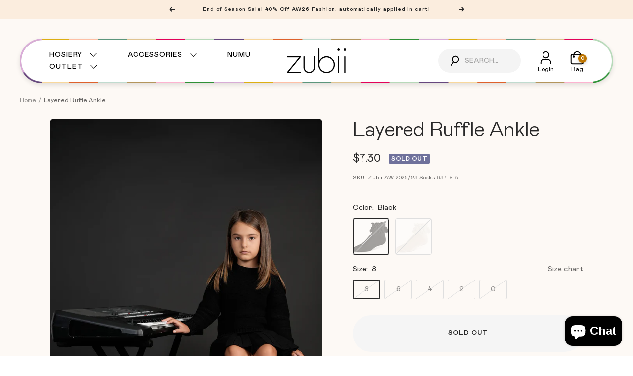

--- FILE ---
content_type: text/html; charset=utf-8
request_url: https://zubiikids.com/products/layered-ruffle-ankle
body_size: 27219
content:
<!doctype html><html class="no-js" lang="en" dir="ltr">
  <head>
    <meta charset="utf-8">
    <meta name="viewport" content="width=device-width, initial-scale=1.0, height=device-height, minimum-scale=1.0, maximum-scale=1.0">
    <meta name="theme-color" content="#ffffff">
<meta name="google-site-verification" content="-5wZ-tL6krbIpnp97DsXZiU0GO3YO5FITPja8aCZiD8" /> 
    
    <title>Layered Ruffle Ankle</title><meta name="description" content="Elevate your child&#39;s sock drawer with our Layered Ruffle Ankle design. Featuring delicate ruffled detailing that adds a touch of sophistication, these socks combine style with everyday comfort. The ankle-height cut provides versatile coverage for sneakers, loafers, or casual shoes. Crafted with quality materials, they&#39;"><link rel="canonical" href="https://zubiikids.com/products/layered-ruffle-ankle"><link rel="shortcut icon" href="//zubiikids.com/cdn/shop/files/zubii-fav_96x96.png?v=1654113789" type="image/png"><link rel="preconnect" href="https://cdn.shopify.com">
    <link rel="dns-prefetch" href="https://productreviews.shopifycdn.com">
    <link rel="dns-prefetch" href="https://www.google-analytics.com"><link rel="preconnect" href="https://fonts.shopifycdn.com" crossorigin><link rel="preload" as="style" href="//zubiikids.com/cdn/shop/t/8/assets/theme.css?v=130335145062122402681723751705">
    <link rel="preload" as="script" href="//zubiikids.com/cdn/shop/t/8/assets/vendor.js?v=31715688253868339281652156630">
    <link rel="preload" as="script" href="//zubiikids.com/cdn/shop/t/8/assets/theme.js?v=117619665125527635871690820336"><link rel="preload" as="fetch" href="/products/layered-ruffle-ankle.js" crossorigin>
      <link rel="preload" as="image" imagesizes="(max-width: 999px) calc(100vw - 48px), 640px" imagesrcset="//zubiikids.com/cdn/shop/products/Zubii-FW23-03890copy_400x.jpg?v=1663682708 400w, //zubiikids.com/cdn/shop/products/Zubii-FW23-03890copy_500x.jpg?v=1663682708 500w, //zubiikids.com/cdn/shop/products/Zubii-FW23-03890copy_600x.jpg?v=1663682708 600w, //zubiikids.com/cdn/shop/products/Zubii-FW23-03890copy_700x.jpg?v=1663682708 700w, //zubiikids.com/cdn/shop/products/Zubii-FW23-03890copy_800x.jpg?v=1663682708 800w, //zubiikids.com/cdn/shop/products/Zubii-FW23-03890copy_900x.jpg?v=1663682708 900w, //zubiikids.com/cdn/shop/products/Zubii-FW23-03890copy_1000x.jpg?v=1663682708 1000w, //zubiikids.com/cdn/shop/products/Zubii-FW23-03890copy_1100x.jpg?v=1663682708 1100w, //zubiikids.com/cdn/shop/products/Zubii-FW23-03890copy_1158x.jpg?v=1663682708 1158w
"><link rel="preload" as="script" href="//zubiikids.com/cdn/shop/t/8/assets/flickity.js?v=176646718982628074891652156588"><meta property="og:type" content="product">
  <meta property="og:title" content="Layered Ruffle Ankle">
  <meta property="product:price:amount" content="7.30">
  <meta property="product:price:currency" content="USD"><meta property="og:image" content="http://zubiikids.com/cdn/shop/products/Zubii-FW23-03890copy.jpg?v=1663682708">
  <meta property="og:image:secure_url" content="https://zubiikids.com/cdn/shop/products/Zubii-FW23-03890copy.jpg?v=1663682708">
  <meta property="og:image:width" content="1158">
  <meta property="og:image:height" content="1737"><meta property="og:description" content="Elevate your child&#39;s sock drawer with our Layered Ruffle Ankle design. Featuring delicate ruffled detailing that adds a touch of sophistication, these socks combine style with everyday comfort. The ankle-height cut provides versatile coverage for sneakers, loafers, or casual shoes. Crafted with quality materials, they&#39;"><meta property="og:url" content="https://zubiikids.com/products/layered-ruffle-ankle">
<meta property="og:site_name" content="Zubii Kids"><meta name="twitter:card" content="summary"><meta name="twitter:title" content="Layered Ruffle Ankle">
  <meta name="twitter:description" content="Elevate your child&#39;s sock drawer with our Layered Ruffle Ankle design. Featuring delicate ruffled detailing that adds a touch of sophistication, these socks combine style with everyday comfort. The ankle-height cut provides versatile coverage for sneakers, loafers, or casual shoes. Crafted with quality materials, they&#39;re built to withstand active play while maintaining their shape and softness through repeated wear. Perfect for kids who appreciate a polished look without sacrificing practicality."><meta name="twitter:image" content="https://zubiikids.com/cdn/shop/products/Zubii-FW23-03890copy_1200x1200_crop_center.jpg?v=1663682708">
  <meta name="twitter:image:alt" content="">
    
  <script type="application/ld+json">
  {
    "@context": "https://schema.org",
    "@type": "Product",
    "offers": [{
          "@type": "Offer",
          "name": "Black \/ 8",
          "availability":"https://schema.org/OutOfStock",
          "price": 7.3,
          "priceCurrency": "USD",
          "priceValidUntil": "2026-01-25","sku": "Zubii AW 2022\/23 Socks:637-9-8","url": "/products/layered-ruffle-ankle?variant=40751203614925"
        },
{
          "@type": "Offer",
          "name": "Black \/ 6",
          "availability":"https://schema.org/OutOfStock",
          "price": 7.3,
          "priceCurrency": "USD",
          "priceValidUntil": "2026-01-25","sku": "Zubii AW 2022\/23 Socks:637-9-6","url": "/products/layered-ruffle-ankle?variant=40751203647693"
        },
{
          "@type": "Offer",
          "name": "Black \/ 4",
          "availability":"https://schema.org/OutOfStock",
          "price": 7.3,
          "priceCurrency": "USD",
          "priceValidUntil": "2026-01-25","sku": "Zubii AW 2022\/23 Socks:637-9-4","url": "/products/layered-ruffle-ankle?variant=40751203680461"
        },
{
          "@type": "Offer",
          "name": "Black \/ 2",
          "availability":"https://schema.org/OutOfStock",
          "price": 7.3,
          "priceCurrency": "USD",
          "priceValidUntil": "2026-01-25","sku": "Zubii AW 2022\/23 Socks:637-9-2","url": "/products/layered-ruffle-ankle?variant=40751203713229"
        },
{
          "@type": "Offer",
          "name": "Black \/ 0",
          "availability":"https://schema.org/OutOfStock",
          "price": 7.3,
          "priceCurrency": "USD",
          "priceValidUntil": "2026-01-25","sku": "Zubii AW 2022\/23 Socks:637-9-00","url": "/products/layered-ruffle-ankle?variant=40751203582157"
        },
{
          "@type": "Offer",
          "name": "Ivory \/ 2",
          "availability":"https://schema.org/OutOfStock",
          "price": 7.3,
          "priceCurrency": "USD",
          "priceValidUntil": "2026-01-25","sku": "Zubii AW 2022\/23 Socks:637-99-2","url": "/products/layered-ruffle-ankle?variant=40751203778765"
        },
{
          "@type": "Offer",
          "name": "Ivory \/ 8",
          "availability":"https://schema.org/OutOfStock",
          "price": 7.3,
          "priceCurrency": "USD",
          "priceValidUntil": "2026-01-25","sku": "Zubii AW 2022\/23 Socks:637-99-8","url": "/products/layered-ruffle-ankle?variant=40751203811533"
        },
{
          "@type": "Offer",
          "name": "Ivory \/ 6",
          "availability":"https://schema.org/OutOfStock",
          "price": 7.3,
          "priceCurrency": "USD",
          "priceValidUntil": "2026-01-25","sku": "Zubii AW 2022\/23 Socks:637-99-6","url": "/products/layered-ruffle-ankle?variant=40751203844301"
        },
{
          "@type": "Offer",
          "name": "Ivory \/ 4",
          "availability":"https://schema.org/OutOfStock",
          "price": 7.3,
          "priceCurrency": "USD",
          "priceValidUntil": "2026-01-25","sku": "Zubii AW 2022\/23 Socks:637-99-4","url": "/products/layered-ruffle-ankle?variant=40751203877069"
        },
{
          "@type": "Offer",
          "name": "Ivory \/ 0",
          "availability":"https://schema.org/OutOfStock",
          "price": 7.3,
          "priceCurrency": "USD",
          "priceValidUntil": "2026-01-25","sku": "Zubii AW 2022\/23 Socks:637-99-00","url": "/products/layered-ruffle-ankle?variant=40751203909837"
        }
],
    "brand": {
      "@type": "Brand",
      "name": "Zubii Kids"
    },
    "name": "Layered Ruffle Ankle",
    "description": "Elevate your child's sock drawer with our Layered Ruffle Ankle design. Featuring delicate ruffled detailing that adds a touch of sophistication, these socks combine style with everyday comfort. The ankle-height cut provides versatile coverage for sneakers, loafers, or casual shoes. Crafted with quality materials, they're built to withstand active play while maintaining their shape and softness through repeated wear. Perfect for kids who appreciate a polished look without sacrificing practicality.",
    "category": "",
    "url": "/products/layered-ruffle-ankle",
    "sku": "Zubii AW 2022\/23 Socks:637-9-8",
    "image": {
      "@type": "ImageObject",
      "url": "https://zubiikids.com/cdn/shop/products/Zubii-FW23-03890copy_1024x.jpg?v=1663682708",
      "image": "https://zubiikids.com/cdn/shop/products/Zubii-FW23-03890copy_1024x.jpg?v=1663682708",
      "name": "",
      "width": "1024",
      "height": "1024"
    }
  }
  </script>



  <script type="application/ld+json">
  {
    "@context": "https://schema.org",
    "@type": "BreadcrumbList",
  "itemListElement": [{
      "@type": "ListItem",
      "position": 1,
      "name": "Home",
      "item": "https://zubiikids.com"
    },{
          "@type": "ListItem",
          "position": 2,
          "name": "Layered Ruffle Ankle",
          "item": "https://zubiikids.com/products/layered-ruffle-ankle"
        }]
  }
  </script>

    <link rel="preload" href="//zubiikids.com/cdn/fonts/epilogue/epilogue_n4.1f76c7520f03b0a6e3f97f1207c74feed2e1968f.woff2" as="font" type="font/woff2" crossorigin><link rel="preload" href="//zubiikids.com/cdn/fonts/instrument_sans/instrumentsans_n4.db86542ae5e1596dbdb28c279ae6c2086c4c5bfa.woff2" as="font" type="font/woff2" crossorigin><style>
  /* Typography (heading) */
  @font-face {
  font-family: Epilogue;
  font-weight: 400;
  font-style: normal;
  font-display: swap;
  src: url("//zubiikids.com/cdn/fonts/epilogue/epilogue_n4.1f76c7520f03b0a6e3f97f1207c74feed2e1968f.woff2") format("woff2"),
       url("//zubiikids.com/cdn/fonts/epilogue/epilogue_n4.38049608164cf48b1e6928c13855d2ab66b3b435.woff") format("woff");
}

@font-face {
  font-family: Epilogue;
  font-weight: 400;
  font-style: italic;
  font-display: swap;
  src: url("//zubiikids.com/cdn/fonts/epilogue/epilogue_i4.7e8e04496c4e3fc3797f4ac7b89222b9175f5dc6.woff2") format("woff2"),
       url("//zubiikids.com/cdn/fonts/epilogue/epilogue_i4.340025c9bc8e5ceb19f6192e00586aec2c472bec.woff") format("woff");
}

/* Typography (body) */
  @font-face {
  font-family: "Instrument Sans";
  font-weight: 400;
  font-style: normal;
  font-display: swap;
  src: url("//zubiikids.com/cdn/fonts/instrument_sans/instrumentsans_n4.db86542ae5e1596dbdb28c279ae6c2086c4c5bfa.woff2") format("woff2"),
       url("//zubiikids.com/cdn/fonts/instrument_sans/instrumentsans_n4.510f1b081e58d08c30978f465518799851ef6d8b.woff") format("woff");
}

@font-face {
  font-family: "Instrument Sans";
  font-weight: 400;
  font-style: italic;
  font-display: swap;
  src: url("//zubiikids.com/cdn/fonts/instrument_sans/instrumentsans_i4.028d3c3cd8d085648c808ceb20cd2fd1eb3560e5.woff2") format("woff2"),
       url("//zubiikids.com/cdn/fonts/instrument_sans/instrumentsans_i4.7e90d82df8dee29a99237cd19cc529d2206706a2.woff") format("woff");
}

@font-face {
  font-family: "Instrument Sans";
  font-weight: 600;
  font-style: normal;
  font-display: swap;
  src: url("//zubiikids.com/cdn/fonts/instrument_sans/instrumentsans_n6.27dc66245013a6f7f317d383a3cc9a0c347fb42d.woff2") format("woff2"),
       url("//zubiikids.com/cdn/fonts/instrument_sans/instrumentsans_n6.1a71efbeeb140ec495af80aad612ad55e19e6d0e.woff") format("woff");
}

@font-face {
  font-family: "Instrument Sans";
  font-weight: 600;
  font-style: italic;
  font-display: swap;
  src: url("//zubiikids.com/cdn/fonts/instrument_sans/instrumentsans_i6.ba8063f6adfa1e7ffe690cc5efa600a1e0a8ec32.woff2") format("woff2"),
       url("//zubiikids.com/cdn/fonts/instrument_sans/instrumentsans_i6.a5bb29b76a0bb820ddaa9417675a5d0bafaa8c1f.woff") format("woff");
}

:root {--heading-color: 40, 40, 40;
    --text-color: 40, 40, 40;
    --background: 255, 255, 255;
    --secondary-background: 245, 245, 245;
    --border-color: 223, 223, 223;
    --border-color-darker: 169, 169, 169;
    --success-color: 46, 158, 123;
    --success-background: 213, 236, 229;
    --error-color: 222, 42, 42;
    --error-background: 253, 240, 240;
    --primary-button-background: 248, 215, 156;
    --primary-button-text-color: 0, 0, 0;
    --secondary-button-background: 248, 215, 156;
    --secondary-button-text-color: 40, 40, 40;
    --product-star-rating: 246, 164, 41;
    --product-on-sale-accent: 222, 42, 42;
    --product-sold-out-accent: 111, 113, 155;
    --product-custom-label-background: 64, 93, 230;
    --product-custom-label-text-color: 255, 255, 255;
    --product-custom-label-2-background: 243, 255, 52;
    --product-custom-label-2-text-color: 0, 0, 0;
    --product-low-stock-text-color: 222, 42, 42;
    --product-in-stock-text-color: 212, 159, 67;
    --loading-bar-background: 40, 40, 40;

    /* We duplicate some "base" colors as root colors, which is useful to use on drawer elements or popover without. Those should not be overridden to avoid issues */
    --root-heading-color: 40, 40, 40;
    --root-text-color: 40, 40, 40;
    --root-background: 255, 255, 255;
    --root-border-color: 223, 223, 223;
    --root-primary-button-background: 248, 215, 156;
    --root-primary-button-text-color: 0, 0, 0;

    --base-font-size: 15px;
    --heading-font-family: 'Mabry Pro', Epilogue, sans-serif;
    --heading-font-weight: 300;/*400;*/
    --heading-font-style: normal;
    --heading-text-transform: normal;
    --text-font-family: 'Mabry Pro', "Instrument Sans", sans-serif;
    --text-font-weight: 400;
    --text-font-style: normal;
    --text-font-bold-weight: 600;

    /* Typography (font size) */
    --heading-xxsmall-font-size: 11px;
    --heading-xsmall-font-size: 11px;
    --heading-small-font-size: 14px;
    --heading-large-font-size: 36px;
    --heading-h1-font-size: 36px;
    --heading-h2-font-size: 28px;
    --heading-h3-font-size: 24px;
    --heading-h4-font-size: 24px;
    --heading-h5-font-size: 20px;
    --heading-h6-font-size: 16px;

    /* Control the look and feel of the theme by changing radius of various elements */
    --button-border-radius: 42px;
    --block-border-radius: 16px;
    --block-border-radius-reduced: 8px;
    --color-swatch-border-radius: 100%;

    /* Button size */
    --button-height: 48px;
    --button-small-height: 40px;

    /* Form related */
    --form-input-field-height: 48px;
    --form-input-gap: 16px;
    --form-submit-margin: 24px;

    /* Product listing related variables */
    --product-list-block-spacing: 32px;

    /* Video related */
    --play-button-background: 255, 255, 255;
    --play-button-arrow: 40, 40, 40;

    /* RTL support */
    --transform-logical-flip: 1;
    --transform-origin-start: left;
    --transform-origin-end: right;

    /* Other */
    --zoom-cursor-svg-url: url(//zubiikids.com/cdn/shop/t/8/assets/zoom-cursor.svg?v=19703745765490707221652156644);
    --arrow-right-svg-url: url(//zubiikids.com/cdn/shop/t/8/assets/arrow-right.svg?v=40046868119262634591652156644);
    --arrow-left-svg-url: url(//zubiikids.com/cdn/shop/t/8/assets/arrow-left.svg?v=158856395986752206651652156644);

    /* Some useful variables that we can reuse in our CSS. Some explanation are needed for some of them:
       - container-max-width-minus-gutters: represents the container max width without the edge gutters
       - container-outer-width: considering the screen width, represent all the space outside the container
       - container-outer-margin: same as container-outer-width but get set to 0 inside a container
       - container-inner-width: the effective space inside the container (minus gutters)
       - grid-column-width: represents the width of a single column of the grid
       - vertical-breather: this is a variable that defines the global "spacing" between sections, and inside the section
                            to create some "breath" and minimum spacing
     */
    --container-max-width: 1580px;
    --container-gutter: 24px;
    --container-max-width-minus-gutters: calc(var(--container-max-width) - (var(--container-gutter)) * 2);
    --container-outer-width: max(calc((100vw - var(--container-max-width-minus-gutters)) / 2), var(--container-gutter));
    --container-outer-margin: var(--container-outer-width);
    --container-inner-width: calc(100vw - var(--container-outer-width) * 2);

    --grid-column-count: 10;
    --grid-gap: 24px;
    --grid-column-width: calc((100vw - var(--container-outer-width) * 2 - var(--grid-gap) * (var(--grid-column-count) - 1)) / var(--grid-column-count));

    --vertical-breather: 48px;
    --vertical-breather-tight: 48px;

    /* Shopify related variables */
    --payment-terms-background-color: #ffffff;
  }

  @media screen and (min-width: 741px) {
    :root {
      --container-gutter: 40px;
      --grid-column-count: 20;
      --vertical-breather: 64px;
      --vertical-breather-tight: 64px;

      /* Typography (font size) */
      --heading-xsmall-font-size: 12px;
      --heading-small-font-size: 13px;
      --heading-large-font-size: 52px;
      --heading-h1-font-size: 48px;
      --heading-h2-font-size: 38px;
      --heading-h3-font-size: 32px;
      --heading-h4-font-size: 24px;
      --heading-h5-font-size: 20px;
      --heading-h6-font-size: 18px;

      /* Form related */
      --form-input-field-height: 52px;
      --form-submit-margin: 32px;

      /* Button size */
      --button-height: 52px;
      --button-small-height: 44px;
    }
  }

  @media screen and (min-width: 1200px) {
    :root {
      --vertical-breather: 80px;
      --vertical-breather-tight: 64px;
      --product-list-block-spacing: 48px;

      /* Typography */
      --heading-large-font-size: 64px;
      --heading-h1-font-size: 56px;
      --heading-h2-font-size: 48px;
      --heading-h3-font-size: 42px;
      --heading-h4-font-size: 30px;
      --heading-h5-font-size: 24px;
      --heading-h6-font-size: 18px;
    }
  }

  @media screen and (min-width: 1600px) {
    :root {
      --vertical-breather: 90px;
      --vertical-breather-tight: 64px;
    }
  }
</style>
    <script>
  // This allows to expose several variables to the global scope, to be used in scripts
  window.themeVariables = {
    settings: {
      direction: "ltr",
      pageType: "product",
      cartCount: 0,
      moneyFormat: "${{amount}}",
      moneyWithCurrencyFormat: "${{amount}} USD",
      showVendor: false,
      discountMode: "saving",
      currencyCodeEnabled: false,
      searchMode: "product,article,collection",
      searchUnavailableProducts: "last",
      cartType: "drawer",
      cartCurrency: "USD",
      mobileZoomFactor: 2.5
    },

    routes: {
      host: "zubiikids.com",
      rootUrl: "\/",
      rootUrlWithoutSlash: '',
      cartUrl: "\/cart",
      cartAddUrl: "\/cart\/add",
      cartChangeUrl: "\/cart\/change",
      searchUrl: "\/search",
      predictiveSearchUrl: "\/search\/suggest",
      productRecommendationsUrl: "\/recommendations\/products"
    },

    strings: {
      accessibilityDelete: "Delete",
      accessibilityClose: "Close",
      collectionSoldOut: "Sold out",
      collectionDiscount: "Save @savings@",
      productSalePrice: "Sale price",
      productRegularPrice: "Regular price",
      productFormUnavailable: "Unavailable",
      productFormSoldOut: "Sold out",
      productFormPreOrder: "Pre-order",
      productFormAddToCart: "Add to cart",
      searchNoResults: "No results could be found.",
      searchNewSearch: "New search",
      searchProducts: "Products",
      searchArticles: "Journal",
      searchPages: "Pages",
      searchCollections: "Collections",
      cartViewCart: "View cart",
      cartItemAdded: "Item added to your cart!",
      cartItemAddedShort: "Added to your cart!",
      cartAddOrderNote: "Add order note",
      cartEditOrderNote: "Edit order note",
      shippingEstimatorNoResults: "Sorry, we do not ship to your address.",
      shippingEstimatorOneResult: "There is one shipping rate for your address:",
      shippingEstimatorMultipleResults: "There are several shipping rates for your address:",
      shippingEstimatorError: "One or more error occurred while retrieving shipping rates:"
    },

    libs: {
      flickity: "\/\/zubiikids.com\/cdn\/shop\/t\/8\/assets\/flickity.js?v=176646718982628074891652156588",
      photoswipe: "\/\/zubiikids.com\/cdn\/shop\/t\/8\/assets\/photoswipe.js?v=132268647426145925301652156628",
      qrCode: "\/\/zubiikids.com\/cdn\/shopifycloud\/storefront\/assets\/themes_support\/vendor\/qrcode-3f2b403b.js"
    },

    breakpoints: {
      phone: 'screen and (max-width: 740px)',
      tablet: 'screen and (min-width: 741px) and (max-width: 999px)',
      tabletAndUp: 'screen and (min-width: 741px)',
      pocket: 'screen and (max-width: 999px)',
      lap: 'screen and (min-width: 1000px) and (max-width: 1199px)',
      lapAndUp: 'screen and (min-width: 1000px)',
      desktop: 'screen and (min-width: 1200px)',
      wide: 'screen and (min-width: 1400px)'
    }
  };

  if ('noModule' in HTMLScriptElement.prototype) {
    // Old browsers (like IE) that does not support module will be considered as if not executing JS at all
    document.documentElement.className = document.documentElement.className.replace('no-js', 'js');

    requestAnimationFrame(() => {
      const viewportHeight = (window.visualViewport ? window.visualViewport.height : document.documentElement.clientHeight);
      document.documentElement.style.setProperty('--window-height',viewportHeight + 'px');
    });
  }// We save the product ID in local storage to be eventually used for recently viewed section
    try {
      const items = JSON.parse(localStorage.getItem('theme:recently-viewed-products') || '[]');

      // We check if the current product already exists, and if it does not, we add it at the start
      if (!items.includes(6943425298637)) {
        items.unshift(6943425298637);
      }

      localStorage.setItem('theme:recently-viewed-products', JSON.stringify(items.slice(0, 20)));
    } catch (e) {
      // Safari in private mode does not allow setting item, we silently fail
    }</script>

    <link rel="stylesheet" href="//zubiikids.com/cdn/shop/t/8/assets/theme.css?v=130335145062122402681723751705">

    <script src="//zubiikids.com/cdn/shop/t/8/assets/vendor.js?v=31715688253868339281652156630" defer></script>
    <script src="//zubiikids.com/cdn/shop/t/8/assets/theme.js?v=117619665125527635871690820336" defer></script>
    <script src="//zubiikids.com/cdn/shop/t/8/assets/custom.js?v=167639537848865775061652156587" defer></script>

    <script>window.performance && window.performance.mark && window.performance.mark('shopify.content_for_header.start');</script><meta name="facebook-domain-verification" content="eae9ja4x9fsfsovmo8rsrvrefjgo7t">
<meta id="shopify-digital-wallet" name="shopify-digital-wallet" content="/61288120525/digital_wallets/dialog">
<meta name="shopify-checkout-api-token" content="35aedcd26e91bf67b004636803cba3cc">
<link rel="alternate" type="application/json+oembed" href="https://zubiikids.com/products/layered-ruffle-ankle.oembed">
<script async="async" src="/checkouts/internal/preloads.js?locale=en-US"></script>
<link rel="preconnect" href="https://shop.app" crossorigin="anonymous">
<script async="async" src="https://shop.app/checkouts/internal/preloads.js?locale=en-US&shop_id=61288120525" crossorigin="anonymous"></script>
<script id="apple-pay-shop-capabilities" type="application/json">{"shopId":61288120525,"countryCode":"US","currencyCode":"USD","merchantCapabilities":["supports3DS"],"merchantId":"gid:\/\/shopify\/Shop\/61288120525","merchantName":"Zubii Kids","requiredBillingContactFields":["postalAddress","email"],"requiredShippingContactFields":["postalAddress","email"],"shippingType":"shipping","supportedNetworks":["visa","masterCard","amex","discover","elo","jcb"],"total":{"type":"pending","label":"Zubii Kids","amount":"1.00"},"shopifyPaymentsEnabled":true,"supportsSubscriptions":true}</script>
<script id="shopify-features" type="application/json">{"accessToken":"35aedcd26e91bf67b004636803cba3cc","betas":["rich-media-storefront-analytics"],"domain":"zubiikids.com","predictiveSearch":true,"shopId":61288120525,"locale":"en"}</script>
<script>var Shopify = Shopify || {};
Shopify.shop = "zubikids.myshopify.com";
Shopify.locale = "en";
Shopify.currency = {"active":"USD","rate":"1.0"};
Shopify.country = "US";
Shopify.theme = {"name":"Zubbi-focal -- WPD","id":128993099981,"schema_name":"Focal","schema_version":"8.8.0","theme_store_id":null,"role":"main"};
Shopify.theme.handle = "null";
Shopify.theme.style = {"id":null,"handle":null};
Shopify.cdnHost = "zubiikids.com/cdn";
Shopify.routes = Shopify.routes || {};
Shopify.routes.root = "/";</script>
<script type="module">!function(o){(o.Shopify=o.Shopify||{}).modules=!0}(window);</script>
<script>!function(o){function n(){var o=[];function n(){o.push(Array.prototype.slice.apply(arguments))}return n.q=o,n}var t=o.Shopify=o.Shopify||{};t.loadFeatures=n(),t.autoloadFeatures=n()}(window);</script>
<script>
  window.ShopifyPay = window.ShopifyPay || {};
  window.ShopifyPay.apiHost = "shop.app\/pay";
  window.ShopifyPay.redirectState = null;
</script>
<script id="shop-js-analytics" type="application/json">{"pageType":"product"}</script>
<script defer="defer" async type="module" src="//zubiikids.com/cdn/shopifycloud/shop-js/modules/v2/client.init-shop-cart-sync_IZsNAliE.en.esm.js"></script>
<script defer="defer" async type="module" src="//zubiikids.com/cdn/shopifycloud/shop-js/modules/v2/chunk.common_0OUaOowp.esm.js"></script>
<script type="module">
  await import("//zubiikids.com/cdn/shopifycloud/shop-js/modules/v2/client.init-shop-cart-sync_IZsNAliE.en.esm.js");
await import("//zubiikids.com/cdn/shopifycloud/shop-js/modules/v2/chunk.common_0OUaOowp.esm.js");

  window.Shopify.SignInWithShop?.initShopCartSync?.({"fedCMEnabled":true,"windoidEnabled":true});

</script>
<script defer="defer" async type="module" src="//zubiikids.com/cdn/shopifycloud/shop-js/modules/v2/client.payment-terms_CNlwjfZz.en.esm.js"></script>
<script defer="defer" async type="module" src="//zubiikids.com/cdn/shopifycloud/shop-js/modules/v2/chunk.common_0OUaOowp.esm.js"></script>
<script defer="defer" async type="module" src="//zubiikids.com/cdn/shopifycloud/shop-js/modules/v2/chunk.modal_CGo_dVj3.esm.js"></script>
<script type="module">
  await import("//zubiikids.com/cdn/shopifycloud/shop-js/modules/v2/client.payment-terms_CNlwjfZz.en.esm.js");
await import("//zubiikids.com/cdn/shopifycloud/shop-js/modules/v2/chunk.common_0OUaOowp.esm.js");
await import("//zubiikids.com/cdn/shopifycloud/shop-js/modules/v2/chunk.modal_CGo_dVj3.esm.js");

  
</script>
<script>
  window.Shopify = window.Shopify || {};
  if (!window.Shopify.featureAssets) window.Shopify.featureAssets = {};
  window.Shopify.featureAssets['shop-js'] = {"shop-cart-sync":["modules/v2/client.shop-cart-sync_DLOhI_0X.en.esm.js","modules/v2/chunk.common_0OUaOowp.esm.js"],"init-fed-cm":["modules/v2/client.init-fed-cm_C6YtU0w6.en.esm.js","modules/v2/chunk.common_0OUaOowp.esm.js"],"shop-button":["modules/v2/client.shop-button_BCMx7GTG.en.esm.js","modules/v2/chunk.common_0OUaOowp.esm.js"],"shop-cash-offers":["modules/v2/client.shop-cash-offers_BT26qb5j.en.esm.js","modules/v2/chunk.common_0OUaOowp.esm.js","modules/v2/chunk.modal_CGo_dVj3.esm.js"],"init-windoid":["modules/v2/client.init-windoid_B9PkRMql.en.esm.js","modules/v2/chunk.common_0OUaOowp.esm.js"],"init-shop-email-lookup-coordinator":["modules/v2/client.init-shop-email-lookup-coordinator_DZkqjsbU.en.esm.js","modules/v2/chunk.common_0OUaOowp.esm.js"],"shop-toast-manager":["modules/v2/client.shop-toast-manager_Di2EnuM7.en.esm.js","modules/v2/chunk.common_0OUaOowp.esm.js"],"shop-login-button":["modules/v2/client.shop-login-button_BtqW_SIO.en.esm.js","modules/v2/chunk.common_0OUaOowp.esm.js","modules/v2/chunk.modal_CGo_dVj3.esm.js"],"avatar":["modules/v2/client.avatar_BTnouDA3.en.esm.js"],"pay-button":["modules/v2/client.pay-button_CWa-C9R1.en.esm.js","modules/v2/chunk.common_0OUaOowp.esm.js"],"init-shop-cart-sync":["modules/v2/client.init-shop-cart-sync_IZsNAliE.en.esm.js","modules/v2/chunk.common_0OUaOowp.esm.js"],"init-customer-accounts":["modules/v2/client.init-customer-accounts_DenGwJTU.en.esm.js","modules/v2/client.shop-login-button_BtqW_SIO.en.esm.js","modules/v2/chunk.common_0OUaOowp.esm.js","modules/v2/chunk.modal_CGo_dVj3.esm.js"],"init-shop-for-new-customer-accounts":["modules/v2/client.init-shop-for-new-customer-accounts_JdHXxpS9.en.esm.js","modules/v2/client.shop-login-button_BtqW_SIO.en.esm.js","modules/v2/chunk.common_0OUaOowp.esm.js","modules/v2/chunk.modal_CGo_dVj3.esm.js"],"init-customer-accounts-sign-up":["modules/v2/client.init-customer-accounts-sign-up_D6__K_p8.en.esm.js","modules/v2/client.shop-login-button_BtqW_SIO.en.esm.js","modules/v2/chunk.common_0OUaOowp.esm.js","modules/v2/chunk.modal_CGo_dVj3.esm.js"],"checkout-modal":["modules/v2/client.checkout-modal_C_ZQDY6s.en.esm.js","modules/v2/chunk.common_0OUaOowp.esm.js","modules/v2/chunk.modal_CGo_dVj3.esm.js"],"shop-follow-button":["modules/v2/client.shop-follow-button_XetIsj8l.en.esm.js","modules/v2/chunk.common_0OUaOowp.esm.js","modules/v2/chunk.modal_CGo_dVj3.esm.js"],"lead-capture":["modules/v2/client.lead-capture_DvA72MRN.en.esm.js","modules/v2/chunk.common_0OUaOowp.esm.js","modules/v2/chunk.modal_CGo_dVj3.esm.js"],"shop-login":["modules/v2/client.shop-login_ClXNxyh6.en.esm.js","modules/v2/chunk.common_0OUaOowp.esm.js","modules/v2/chunk.modal_CGo_dVj3.esm.js"],"payment-terms":["modules/v2/client.payment-terms_CNlwjfZz.en.esm.js","modules/v2/chunk.common_0OUaOowp.esm.js","modules/v2/chunk.modal_CGo_dVj3.esm.js"]};
</script>
<script>(function() {
  var isLoaded = false;
  function asyncLoad() {
    if (isLoaded) return;
    isLoaded = true;
    var urls = ["https:\/\/instafeed.nfcube.com\/cdn\/353d2b0c264090137820281aba3a4f54.js?shop=zubikids.myshopify.com"];
    for (var i = 0; i < urls.length; i++) {
      var s = document.createElement('script');
      s.type = 'text/javascript';
      s.async = true;
      s.src = urls[i];
      var x = document.getElementsByTagName('script')[0];
      x.parentNode.insertBefore(s, x);
    }
  };
  if(window.attachEvent) {
    window.attachEvent('onload', asyncLoad);
  } else {
    window.addEventListener('load', asyncLoad, false);
  }
})();</script>
<script id="__st">var __st={"a":61288120525,"offset":-18000,"reqid":"bef9a569-fda9-4ce4-86b0-3301a96b865d-1768465451","pageurl":"zubiikids.com\/products\/layered-ruffle-ankle","u":"06122c490027","p":"product","rtyp":"product","rid":6943425298637};</script>
<script>window.ShopifyPaypalV4VisibilityTracking = true;</script>
<script id="captcha-bootstrap">!function(){'use strict';const t='contact',e='account',n='new_comment',o=[[t,t],['blogs',n],['comments',n],[t,'customer']],c=[[e,'customer_login'],[e,'guest_login'],[e,'recover_customer_password'],[e,'create_customer']],r=t=>t.map((([t,e])=>`form[action*='/${t}']:not([data-nocaptcha='true']) input[name='form_type'][value='${e}']`)).join(','),a=t=>()=>t?[...document.querySelectorAll(t)].map((t=>t.form)):[];function s(){const t=[...o],e=r(t);return a(e)}const i='password',u='form_key',d=['recaptcha-v3-token','g-recaptcha-response','h-captcha-response',i],f=()=>{try{return window.sessionStorage}catch{return}},m='__shopify_v',_=t=>t.elements[u];function p(t,e,n=!1){try{const o=window.sessionStorage,c=JSON.parse(o.getItem(e)),{data:r}=function(t){const{data:e,action:n}=t;return t[m]||n?{data:e,action:n}:{data:t,action:n}}(c);for(const[e,n]of Object.entries(r))t.elements[e]&&(t.elements[e].value=n);n&&o.removeItem(e)}catch(o){console.error('form repopulation failed',{error:o})}}const l='form_type',E='cptcha';function T(t){t.dataset[E]=!0}const w=window,h=w.document,L='Shopify',v='ce_forms',y='captcha';let A=!1;((t,e)=>{const n=(g='f06e6c50-85a8-45c8-87d0-21a2b65856fe',I='https://cdn.shopify.com/shopifycloud/storefront-forms-hcaptcha/ce_storefront_forms_captcha_hcaptcha.v1.5.2.iife.js',D={infoText:'Protected by hCaptcha',privacyText:'Privacy',termsText:'Terms'},(t,e,n)=>{const o=w[L][v],c=o.bindForm;if(c)return c(t,g,e,D).then(n);var r;o.q.push([[t,g,e,D],n]),r=I,A||(h.body.append(Object.assign(h.createElement('script'),{id:'captcha-provider',async:!0,src:r})),A=!0)});var g,I,D;w[L]=w[L]||{},w[L][v]=w[L][v]||{},w[L][v].q=[],w[L][y]=w[L][y]||{},w[L][y].protect=function(t,e){n(t,void 0,e),T(t)},Object.freeze(w[L][y]),function(t,e,n,w,h,L){const[v,y,A,g]=function(t,e,n){const i=e?o:[],u=t?c:[],d=[...i,...u],f=r(d),m=r(i),_=r(d.filter((([t,e])=>n.includes(e))));return[a(f),a(m),a(_),s()]}(w,h,L),I=t=>{const e=t.target;return e instanceof HTMLFormElement?e:e&&e.form},D=t=>v().includes(t);t.addEventListener('submit',(t=>{const e=I(t);if(!e)return;const n=D(e)&&!e.dataset.hcaptchaBound&&!e.dataset.recaptchaBound,o=_(e),c=g().includes(e)&&(!o||!o.value);(n||c)&&t.preventDefault(),c&&!n&&(function(t){try{if(!f())return;!function(t){const e=f();if(!e)return;const n=_(t);if(!n)return;const o=n.value;o&&e.removeItem(o)}(t);const e=Array.from(Array(32),(()=>Math.random().toString(36)[2])).join('');!function(t,e){_(t)||t.append(Object.assign(document.createElement('input'),{type:'hidden',name:u})),t.elements[u].value=e}(t,e),function(t,e){const n=f();if(!n)return;const o=[...t.querySelectorAll(`input[type='${i}']`)].map((({name:t})=>t)),c=[...d,...o],r={};for(const[a,s]of new FormData(t).entries())c.includes(a)||(r[a]=s);n.setItem(e,JSON.stringify({[m]:1,action:t.action,data:r}))}(t,e)}catch(e){console.error('failed to persist form',e)}}(e),e.submit())}));const S=(t,e)=>{t&&!t.dataset[E]&&(n(t,e.some((e=>e===t))),T(t))};for(const o of['focusin','change'])t.addEventListener(o,(t=>{const e=I(t);D(e)&&S(e,y())}));const B=e.get('form_key'),M=e.get(l),P=B&&M;t.addEventListener('DOMContentLoaded',(()=>{const t=y();if(P)for(const e of t)e.elements[l].value===M&&p(e,B);[...new Set([...A(),...v().filter((t=>'true'===t.dataset.shopifyCaptcha))])].forEach((e=>S(e,t)))}))}(h,new URLSearchParams(w.location.search),n,t,e,['guest_login'])})(!0,!0)}();</script>
<script integrity="sha256-4kQ18oKyAcykRKYeNunJcIwy7WH5gtpwJnB7kiuLZ1E=" data-source-attribution="shopify.loadfeatures" defer="defer" src="//zubiikids.com/cdn/shopifycloud/storefront/assets/storefront/load_feature-a0a9edcb.js" crossorigin="anonymous"></script>
<script crossorigin="anonymous" defer="defer" src="//zubiikids.com/cdn/shopifycloud/storefront/assets/shopify_pay/storefront-65b4c6d7.js?v=20250812"></script>
<script data-source-attribution="shopify.dynamic_checkout.dynamic.init">var Shopify=Shopify||{};Shopify.PaymentButton=Shopify.PaymentButton||{isStorefrontPortableWallets:!0,init:function(){window.Shopify.PaymentButton.init=function(){};var t=document.createElement("script");t.src="https://zubiikids.com/cdn/shopifycloud/portable-wallets/latest/portable-wallets.en.js",t.type="module",document.head.appendChild(t)}};
</script>
<script data-source-attribution="shopify.dynamic_checkout.buyer_consent">
  function portableWalletsHideBuyerConsent(e){var t=document.getElementById("shopify-buyer-consent"),n=document.getElementById("shopify-subscription-policy-button");t&&n&&(t.classList.add("hidden"),t.setAttribute("aria-hidden","true"),n.removeEventListener("click",e))}function portableWalletsShowBuyerConsent(e){var t=document.getElementById("shopify-buyer-consent"),n=document.getElementById("shopify-subscription-policy-button");t&&n&&(t.classList.remove("hidden"),t.removeAttribute("aria-hidden"),n.addEventListener("click",e))}window.Shopify?.PaymentButton&&(window.Shopify.PaymentButton.hideBuyerConsent=portableWalletsHideBuyerConsent,window.Shopify.PaymentButton.showBuyerConsent=portableWalletsShowBuyerConsent);
</script>
<script data-source-attribution="shopify.dynamic_checkout.cart.bootstrap">document.addEventListener("DOMContentLoaded",(function(){function t(){return document.querySelector("shopify-accelerated-checkout-cart, shopify-accelerated-checkout")}if(t())Shopify.PaymentButton.init();else{new MutationObserver((function(e,n){t()&&(Shopify.PaymentButton.init(),n.disconnect())})).observe(document.body,{childList:!0,subtree:!0})}}));
</script>
<link id="shopify-accelerated-checkout-styles" rel="stylesheet" media="screen" href="https://zubiikids.com/cdn/shopifycloud/portable-wallets/latest/accelerated-checkout-backwards-compat.css" crossorigin="anonymous">
<style id="shopify-accelerated-checkout-cart">
        #shopify-buyer-consent {
  margin-top: 1em;
  display: inline-block;
  width: 100%;
}

#shopify-buyer-consent.hidden {
  display: none;
}

#shopify-subscription-policy-button {
  background: none;
  border: none;
  padding: 0;
  text-decoration: underline;
  font-size: inherit;
  cursor: pointer;
}

#shopify-subscription-policy-button::before {
  box-shadow: none;
}

      </style>

<script>window.performance && window.performance.mark && window.performance.mark('shopify.content_for_header.end');</script><script id="shop-promise-product" type="application/json">
  {
    "productId": "6943425298637",
    "variantId": "40751203614925"
  }
</script>
<script id="shop-promise-features" type="application/json">
  {
    "supportedPromiseBrands": ["shop_promise"],
    "f_b9ba94d16a7d18ccd91d68be01e37df6": false,
    "f_d6a5ed9e446fe634f81a0afc12242e13": true,
    "f_85e460659f2e1fdd04f763b1587427a4": false
  }
</script>
<script fetchpriority="high" defer="defer" src="https://zubiikids.com/cdn/shopifycloud/shop-promise-pdp/prod/shop_promise_pdp.js?v=1" data-source-attribution="shopify.shop-promise-pdp" crossorigin="anonymous"></script>

  
<script>
    
    
    
    
    var gsf_conversion_data = {page_type : 'product', event : 'view_item', data : {product_data : [{variant_id : 40751203614925, product_id : 6943425298637, name : "Layered Ruffle Ankle", price : "7.30", currency : "USD", sku : "Zubii AW 2022/23 Socks:637-9-8", brand : "Zubii Kids", variant : "Black / 8", category : ""}], total_price : "7.30", shop_currency : "USD"}};
    
</script>
<script src="https://cdn.shopify.com/extensions/7bc9bb47-adfa-4267-963e-cadee5096caf/inbox-1252/assets/inbox-chat-loader.js" type="text/javascript" defer="defer"></script>
<script src="https://cdn.shopify.com/extensions/cfc76123-b24f-4e9a-a1dc-585518796af7/forms-2294/assets/shopify-forms-loader.js" type="text/javascript" defer="defer"></script>
<link href="https://monorail-edge.shopifysvc.com" rel="dns-prefetch">
<script>(function(){if ("sendBeacon" in navigator && "performance" in window) {try {var session_token_from_headers = performance.getEntriesByType('navigation')[0].serverTiming.find(x => x.name == '_s').description;} catch {var session_token_from_headers = undefined;}var session_cookie_matches = document.cookie.match(/_shopify_s=([^;]*)/);var session_token_from_cookie = session_cookie_matches && session_cookie_matches.length === 2 ? session_cookie_matches[1] : "";var session_token = session_token_from_headers || session_token_from_cookie || "";function handle_abandonment_event(e) {var entries = performance.getEntries().filter(function(entry) {return /monorail-edge.shopifysvc.com/.test(entry.name);});if (!window.abandonment_tracked && entries.length === 0) {window.abandonment_tracked = true;var currentMs = Date.now();var navigation_start = performance.timing.navigationStart;var payload = {shop_id: 61288120525,url: window.location.href,navigation_start,duration: currentMs - navigation_start,session_token,page_type: "product"};window.navigator.sendBeacon("https://monorail-edge.shopifysvc.com/v1/produce", JSON.stringify({schema_id: "online_store_buyer_site_abandonment/1.1",payload: payload,metadata: {event_created_at_ms: currentMs,event_sent_at_ms: currentMs}}));}}window.addEventListener('pagehide', handle_abandonment_event);}}());</script>
<script id="web-pixels-manager-setup">(function e(e,d,r,n,o){if(void 0===o&&(o={}),!Boolean(null===(a=null===(i=window.Shopify)||void 0===i?void 0:i.analytics)||void 0===a?void 0:a.replayQueue)){var i,a;window.Shopify=window.Shopify||{};var t=window.Shopify;t.analytics=t.analytics||{};var s=t.analytics;s.replayQueue=[],s.publish=function(e,d,r){return s.replayQueue.push([e,d,r]),!0};try{self.performance.mark("wpm:start")}catch(e){}var l=function(){var e={modern:/Edge?\/(1{2}[4-9]|1[2-9]\d|[2-9]\d{2}|\d{4,})\.\d+(\.\d+|)|Firefox\/(1{2}[4-9]|1[2-9]\d|[2-9]\d{2}|\d{4,})\.\d+(\.\d+|)|Chrom(ium|e)\/(9{2}|\d{3,})\.\d+(\.\d+|)|(Maci|X1{2}).+ Version\/(15\.\d+|(1[6-9]|[2-9]\d|\d{3,})\.\d+)([,.]\d+|)( \(\w+\)|)( Mobile\/\w+|) Safari\/|Chrome.+OPR\/(9{2}|\d{3,})\.\d+\.\d+|(CPU[ +]OS|iPhone[ +]OS|CPU[ +]iPhone|CPU IPhone OS|CPU iPad OS)[ +]+(15[._]\d+|(1[6-9]|[2-9]\d|\d{3,})[._]\d+)([._]\d+|)|Android:?[ /-](13[3-9]|1[4-9]\d|[2-9]\d{2}|\d{4,})(\.\d+|)(\.\d+|)|Android.+Firefox\/(13[5-9]|1[4-9]\d|[2-9]\d{2}|\d{4,})\.\d+(\.\d+|)|Android.+Chrom(ium|e)\/(13[3-9]|1[4-9]\d|[2-9]\d{2}|\d{4,})\.\d+(\.\d+|)|SamsungBrowser\/([2-9]\d|\d{3,})\.\d+/,legacy:/Edge?\/(1[6-9]|[2-9]\d|\d{3,})\.\d+(\.\d+|)|Firefox\/(5[4-9]|[6-9]\d|\d{3,})\.\d+(\.\d+|)|Chrom(ium|e)\/(5[1-9]|[6-9]\d|\d{3,})\.\d+(\.\d+|)([\d.]+$|.*Safari\/(?![\d.]+ Edge\/[\d.]+$))|(Maci|X1{2}).+ Version\/(10\.\d+|(1[1-9]|[2-9]\d|\d{3,})\.\d+)([,.]\d+|)( \(\w+\)|)( Mobile\/\w+|) Safari\/|Chrome.+OPR\/(3[89]|[4-9]\d|\d{3,})\.\d+\.\d+|(CPU[ +]OS|iPhone[ +]OS|CPU[ +]iPhone|CPU IPhone OS|CPU iPad OS)[ +]+(10[._]\d+|(1[1-9]|[2-9]\d|\d{3,})[._]\d+)([._]\d+|)|Android:?[ /-](13[3-9]|1[4-9]\d|[2-9]\d{2}|\d{4,})(\.\d+|)(\.\d+|)|Mobile Safari.+OPR\/([89]\d|\d{3,})\.\d+\.\d+|Android.+Firefox\/(13[5-9]|1[4-9]\d|[2-9]\d{2}|\d{4,})\.\d+(\.\d+|)|Android.+Chrom(ium|e)\/(13[3-9]|1[4-9]\d|[2-9]\d{2}|\d{4,})\.\d+(\.\d+|)|Android.+(UC? ?Browser|UCWEB|U3)[ /]?(15\.([5-9]|\d{2,})|(1[6-9]|[2-9]\d|\d{3,})\.\d+)\.\d+|SamsungBrowser\/(5\.\d+|([6-9]|\d{2,})\.\d+)|Android.+MQ{2}Browser\/(14(\.(9|\d{2,})|)|(1[5-9]|[2-9]\d|\d{3,})(\.\d+|))(\.\d+|)|K[Aa][Ii]OS\/(3\.\d+|([4-9]|\d{2,})\.\d+)(\.\d+|)/},d=e.modern,r=e.legacy,n=navigator.userAgent;return n.match(d)?"modern":n.match(r)?"legacy":"unknown"}(),u="modern"===l?"modern":"legacy",c=(null!=n?n:{modern:"",legacy:""})[u],f=function(e){return[e.baseUrl,"/wpm","/b",e.hashVersion,"modern"===e.buildTarget?"m":"l",".js"].join("")}({baseUrl:d,hashVersion:r,buildTarget:u}),m=function(e){var d=e.version,r=e.bundleTarget,n=e.surface,o=e.pageUrl,i=e.monorailEndpoint;return{emit:function(e){var a=e.status,t=e.errorMsg,s=(new Date).getTime(),l=JSON.stringify({metadata:{event_sent_at_ms:s},events:[{schema_id:"web_pixels_manager_load/3.1",payload:{version:d,bundle_target:r,page_url:o,status:a,surface:n,error_msg:t},metadata:{event_created_at_ms:s}}]});if(!i)return console&&console.warn&&console.warn("[Web Pixels Manager] No Monorail endpoint provided, skipping logging."),!1;try{return self.navigator.sendBeacon.bind(self.navigator)(i,l)}catch(e){}var u=new XMLHttpRequest;try{return u.open("POST",i,!0),u.setRequestHeader("Content-Type","text/plain"),u.send(l),!0}catch(e){return console&&console.warn&&console.warn("[Web Pixels Manager] Got an unhandled error while logging to Monorail."),!1}}}}({version:r,bundleTarget:l,surface:e.surface,pageUrl:self.location.href,monorailEndpoint:e.monorailEndpoint});try{o.browserTarget=l,function(e){var d=e.src,r=e.async,n=void 0===r||r,o=e.onload,i=e.onerror,a=e.sri,t=e.scriptDataAttributes,s=void 0===t?{}:t,l=document.createElement("script"),u=document.querySelector("head"),c=document.querySelector("body");if(l.async=n,l.src=d,a&&(l.integrity=a,l.crossOrigin="anonymous"),s)for(var f in s)if(Object.prototype.hasOwnProperty.call(s,f))try{l.dataset[f]=s[f]}catch(e){}if(o&&l.addEventListener("load",o),i&&l.addEventListener("error",i),u)u.appendChild(l);else{if(!c)throw new Error("Did not find a head or body element to append the script");c.appendChild(l)}}({src:f,async:!0,onload:function(){if(!function(){var e,d;return Boolean(null===(d=null===(e=window.Shopify)||void 0===e?void 0:e.analytics)||void 0===d?void 0:d.initialized)}()){var d=window.webPixelsManager.init(e)||void 0;if(d){var r=window.Shopify.analytics;r.replayQueue.forEach((function(e){var r=e[0],n=e[1],o=e[2];d.publishCustomEvent(r,n,o)})),r.replayQueue=[],r.publish=d.publishCustomEvent,r.visitor=d.visitor,r.initialized=!0}}},onerror:function(){return m.emit({status:"failed",errorMsg:"".concat(f," has failed to load")})},sri:function(e){var d=/^sha384-[A-Za-z0-9+/=]+$/;return"string"==typeof e&&d.test(e)}(c)?c:"",scriptDataAttributes:o}),m.emit({status:"loading"})}catch(e){m.emit({status:"failed",errorMsg:(null==e?void 0:e.message)||"Unknown error"})}}})({shopId: 61288120525,storefrontBaseUrl: "https://zubiikids.com",extensionsBaseUrl: "https://extensions.shopifycdn.com/cdn/shopifycloud/web-pixels-manager",monorailEndpoint: "https://monorail-edge.shopifysvc.com/unstable/produce_batch",surface: "storefront-renderer",enabledBetaFlags: ["2dca8a86"],webPixelsConfigList: [{"id":"398557389","configuration":"{\"pixel_id\":\"663943693131143\",\"pixel_type\":\"facebook_pixel\"}","eventPayloadVersion":"v1","runtimeContext":"OPEN","scriptVersion":"ca16bc87fe92b6042fbaa3acc2fbdaa6","type":"APP","apiClientId":2329312,"privacyPurposes":["ANALYTICS","MARKETING","SALE_OF_DATA"],"dataSharingAdjustments":{"protectedCustomerApprovalScopes":["read_customer_address","read_customer_email","read_customer_name","read_customer_personal_data","read_customer_phone"]}},{"id":"38142157","eventPayloadVersion":"v1","runtimeContext":"LAX","scriptVersion":"1","type":"CUSTOM","privacyPurposes":["ANALYTICS"],"name":"Google Analytics tag (migrated)"},{"id":"shopify-app-pixel","configuration":"{}","eventPayloadVersion":"v1","runtimeContext":"STRICT","scriptVersion":"0450","apiClientId":"shopify-pixel","type":"APP","privacyPurposes":["ANALYTICS","MARKETING"]},{"id":"shopify-custom-pixel","eventPayloadVersion":"v1","runtimeContext":"LAX","scriptVersion":"0450","apiClientId":"shopify-pixel","type":"CUSTOM","privacyPurposes":["ANALYTICS","MARKETING"]}],isMerchantRequest: false,initData: {"shop":{"name":"Zubii Kids","paymentSettings":{"currencyCode":"USD"},"myshopifyDomain":"zubikids.myshopify.com","countryCode":"US","storefrontUrl":"https:\/\/zubiikids.com"},"customer":null,"cart":null,"checkout":null,"productVariants":[{"price":{"amount":7.3,"currencyCode":"USD"},"product":{"title":"Layered Ruffle Ankle","vendor":"Zubii Kids","id":"6943425298637","untranslatedTitle":"Layered Ruffle Ankle","url":"\/products\/layered-ruffle-ankle","type":""},"id":"40751203614925","image":{"src":"\/\/zubiikids.com\/cdn\/shop\/products\/637-9-LayeredRuffleBlack.jpg?v=1663682708"},"sku":"Zubii AW 2022\/23 Socks:637-9-8","title":"Black \/ 8","untranslatedTitle":"Black \/ 8"},{"price":{"amount":7.3,"currencyCode":"USD"},"product":{"title":"Layered Ruffle Ankle","vendor":"Zubii Kids","id":"6943425298637","untranslatedTitle":"Layered Ruffle Ankle","url":"\/products\/layered-ruffle-ankle","type":""},"id":"40751203647693","image":{"src":"\/\/zubiikids.com\/cdn\/shop\/products\/637-9-LayeredRuffleBlack.jpg?v=1663682708"},"sku":"Zubii AW 2022\/23 Socks:637-9-6","title":"Black \/ 6","untranslatedTitle":"Black \/ 6"},{"price":{"amount":7.3,"currencyCode":"USD"},"product":{"title":"Layered Ruffle Ankle","vendor":"Zubii Kids","id":"6943425298637","untranslatedTitle":"Layered Ruffle Ankle","url":"\/products\/layered-ruffle-ankle","type":""},"id":"40751203680461","image":{"src":"\/\/zubiikids.com\/cdn\/shop\/products\/637-9-LayeredRuffleBlack.jpg?v=1663682708"},"sku":"Zubii AW 2022\/23 Socks:637-9-4","title":"Black \/ 4","untranslatedTitle":"Black \/ 4"},{"price":{"amount":7.3,"currencyCode":"USD"},"product":{"title":"Layered Ruffle Ankle","vendor":"Zubii Kids","id":"6943425298637","untranslatedTitle":"Layered Ruffle Ankle","url":"\/products\/layered-ruffle-ankle","type":""},"id":"40751203713229","image":{"src":"\/\/zubiikids.com\/cdn\/shop\/products\/637-9-LayeredRuffleBlack.jpg?v=1663682708"},"sku":"Zubii AW 2022\/23 Socks:637-9-2","title":"Black \/ 2","untranslatedTitle":"Black \/ 2"},{"price":{"amount":7.3,"currencyCode":"USD"},"product":{"title":"Layered Ruffle Ankle","vendor":"Zubii Kids","id":"6943425298637","untranslatedTitle":"Layered Ruffle Ankle","url":"\/products\/layered-ruffle-ankle","type":""},"id":"40751203582157","image":{"src":"\/\/zubiikids.com\/cdn\/shop\/products\/637-9-LayeredRuffleBlack.jpg?v=1663682708"},"sku":"Zubii AW 2022\/23 Socks:637-9-00","title":"Black \/ 0","untranslatedTitle":"Black \/ 0"},{"price":{"amount":7.3,"currencyCode":"USD"},"product":{"title":"Layered Ruffle Ankle","vendor":"Zubii Kids","id":"6943425298637","untranslatedTitle":"Layered Ruffle Ankle","url":"\/products\/layered-ruffle-ankle","type":""},"id":"40751203778765","image":{"src":"\/\/zubiikids.com\/cdn\/shop\/products\/637-99-LayeredRuffleIvory.jpg?v=1663682753"},"sku":"Zubii AW 2022\/23 Socks:637-99-2","title":"Ivory \/ 2","untranslatedTitle":"Ivory \/ 2"},{"price":{"amount":7.3,"currencyCode":"USD"},"product":{"title":"Layered Ruffle Ankle","vendor":"Zubii Kids","id":"6943425298637","untranslatedTitle":"Layered Ruffle Ankle","url":"\/products\/layered-ruffle-ankle","type":""},"id":"40751203811533","image":{"src":"\/\/zubiikids.com\/cdn\/shop\/products\/637-99-LayeredRuffleIvory.jpg?v=1663682753"},"sku":"Zubii AW 2022\/23 Socks:637-99-8","title":"Ivory \/ 8","untranslatedTitle":"Ivory \/ 8"},{"price":{"amount":7.3,"currencyCode":"USD"},"product":{"title":"Layered Ruffle Ankle","vendor":"Zubii Kids","id":"6943425298637","untranslatedTitle":"Layered Ruffle Ankle","url":"\/products\/layered-ruffle-ankle","type":""},"id":"40751203844301","image":{"src":"\/\/zubiikids.com\/cdn\/shop\/products\/637-99-LayeredRuffleIvory.jpg?v=1663682753"},"sku":"Zubii AW 2022\/23 Socks:637-99-6","title":"Ivory \/ 6","untranslatedTitle":"Ivory \/ 6"},{"price":{"amount":7.3,"currencyCode":"USD"},"product":{"title":"Layered Ruffle Ankle","vendor":"Zubii Kids","id":"6943425298637","untranslatedTitle":"Layered Ruffle Ankle","url":"\/products\/layered-ruffle-ankle","type":""},"id":"40751203877069","image":{"src":"\/\/zubiikids.com\/cdn\/shop\/products\/637-99-LayeredRuffleIvory.jpg?v=1663682753"},"sku":"Zubii AW 2022\/23 Socks:637-99-4","title":"Ivory \/ 4","untranslatedTitle":"Ivory \/ 4"},{"price":{"amount":7.3,"currencyCode":"USD"},"product":{"title":"Layered Ruffle Ankle","vendor":"Zubii Kids","id":"6943425298637","untranslatedTitle":"Layered Ruffle Ankle","url":"\/products\/layered-ruffle-ankle","type":""},"id":"40751203909837","image":{"src":"\/\/zubiikids.com\/cdn\/shop\/products\/637-99-LayeredRuffleIvory.jpg?v=1663682753"},"sku":"Zubii AW 2022\/23 Socks:637-99-00","title":"Ivory \/ 0","untranslatedTitle":"Ivory \/ 0"}],"purchasingCompany":null},},"https://zubiikids.com/cdn","7cecd0b6w90c54c6cpe92089d5m57a67346",{"modern":"","legacy":""},{"shopId":"61288120525","storefrontBaseUrl":"https:\/\/zubiikids.com","extensionBaseUrl":"https:\/\/extensions.shopifycdn.com\/cdn\/shopifycloud\/web-pixels-manager","surface":"storefront-renderer","enabledBetaFlags":"[\"2dca8a86\"]","isMerchantRequest":"false","hashVersion":"7cecd0b6w90c54c6cpe92089d5m57a67346","publish":"custom","events":"[[\"page_viewed\",{}],[\"product_viewed\",{\"productVariant\":{\"price\":{\"amount\":7.3,\"currencyCode\":\"USD\"},\"product\":{\"title\":\"Layered Ruffle Ankle\",\"vendor\":\"Zubii Kids\",\"id\":\"6943425298637\",\"untranslatedTitle\":\"Layered Ruffle Ankle\",\"url\":\"\/products\/layered-ruffle-ankle\",\"type\":\"\"},\"id\":\"40751203614925\",\"image\":{\"src\":\"\/\/zubiikids.com\/cdn\/shop\/products\/637-9-LayeredRuffleBlack.jpg?v=1663682708\"},\"sku\":\"Zubii AW 2022\/23 Socks:637-9-8\",\"title\":\"Black \/ 8\",\"untranslatedTitle\":\"Black \/ 8\"}}]]"});</script><script>
  window.ShopifyAnalytics = window.ShopifyAnalytics || {};
  window.ShopifyAnalytics.meta = window.ShopifyAnalytics.meta || {};
  window.ShopifyAnalytics.meta.currency = 'USD';
  var meta = {"product":{"id":6943425298637,"gid":"gid:\/\/shopify\/Product\/6943425298637","vendor":"Zubii Kids","type":"","handle":"layered-ruffle-ankle","variants":[{"id":40751203614925,"price":730,"name":"Layered Ruffle Ankle - Black \/ 8","public_title":"Black \/ 8","sku":"Zubii AW 2022\/23 Socks:637-9-8"},{"id":40751203647693,"price":730,"name":"Layered Ruffle Ankle - Black \/ 6","public_title":"Black \/ 6","sku":"Zubii AW 2022\/23 Socks:637-9-6"},{"id":40751203680461,"price":730,"name":"Layered Ruffle Ankle - Black \/ 4","public_title":"Black \/ 4","sku":"Zubii AW 2022\/23 Socks:637-9-4"},{"id":40751203713229,"price":730,"name":"Layered Ruffle Ankle - Black \/ 2","public_title":"Black \/ 2","sku":"Zubii AW 2022\/23 Socks:637-9-2"},{"id":40751203582157,"price":730,"name":"Layered Ruffle Ankle - Black \/ 0","public_title":"Black \/ 0","sku":"Zubii AW 2022\/23 Socks:637-9-00"},{"id":40751203778765,"price":730,"name":"Layered Ruffle Ankle - Ivory \/ 2","public_title":"Ivory \/ 2","sku":"Zubii AW 2022\/23 Socks:637-99-2"},{"id":40751203811533,"price":730,"name":"Layered Ruffle Ankle - Ivory \/ 8","public_title":"Ivory \/ 8","sku":"Zubii AW 2022\/23 Socks:637-99-8"},{"id":40751203844301,"price":730,"name":"Layered Ruffle Ankle - Ivory \/ 6","public_title":"Ivory \/ 6","sku":"Zubii AW 2022\/23 Socks:637-99-6"},{"id":40751203877069,"price":730,"name":"Layered Ruffle Ankle - Ivory \/ 4","public_title":"Ivory \/ 4","sku":"Zubii AW 2022\/23 Socks:637-99-4"},{"id":40751203909837,"price":730,"name":"Layered Ruffle Ankle - Ivory \/ 0","public_title":"Ivory \/ 0","sku":"Zubii AW 2022\/23 Socks:637-99-00"}],"remote":false},"page":{"pageType":"product","resourceType":"product","resourceId":6943425298637,"requestId":"bef9a569-fda9-4ce4-86b0-3301a96b865d-1768465451"}};
  for (var attr in meta) {
    window.ShopifyAnalytics.meta[attr] = meta[attr];
  }
</script>
<script class="analytics">
  (function () {
    var customDocumentWrite = function(content) {
      var jquery = null;

      if (window.jQuery) {
        jquery = window.jQuery;
      } else if (window.Checkout && window.Checkout.$) {
        jquery = window.Checkout.$;
      }

      if (jquery) {
        jquery('body').append(content);
      }
    };

    var hasLoggedConversion = function(token) {
      if (token) {
        return document.cookie.indexOf('loggedConversion=' + token) !== -1;
      }
      return false;
    }

    var setCookieIfConversion = function(token) {
      if (token) {
        var twoMonthsFromNow = new Date(Date.now());
        twoMonthsFromNow.setMonth(twoMonthsFromNow.getMonth() + 2);

        document.cookie = 'loggedConversion=' + token + '; expires=' + twoMonthsFromNow;
      }
    }

    var trekkie = window.ShopifyAnalytics.lib = window.trekkie = window.trekkie || [];
    if (trekkie.integrations) {
      return;
    }
    trekkie.methods = [
      'identify',
      'page',
      'ready',
      'track',
      'trackForm',
      'trackLink'
    ];
    trekkie.factory = function(method) {
      return function() {
        var args = Array.prototype.slice.call(arguments);
        args.unshift(method);
        trekkie.push(args);
        return trekkie;
      };
    };
    for (var i = 0; i < trekkie.methods.length; i++) {
      var key = trekkie.methods[i];
      trekkie[key] = trekkie.factory(key);
    }
    trekkie.load = function(config) {
      trekkie.config = config || {};
      trekkie.config.initialDocumentCookie = document.cookie;
      var first = document.getElementsByTagName('script')[0];
      var script = document.createElement('script');
      script.type = 'text/javascript';
      script.onerror = function(e) {
        var scriptFallback = document.createElement('script');
        scriptFallback.type = 'text/javascript';
        scriptFallback.onerror = function(error) {
                var Monorail = {
      produce: function produce(monorailDomain, schemaId, payload) {
        var currentMs = new Date().getTime();
        var event = {
          schema_id: schemaId,
          payload: payload,
          metadata: {
            event_created_at_ms: currentMs,
            event_sent_at_ms: currentMs
          }
        };
        return Monorail.sendRequest("https://" + monorailDomain + "/v1/produce", JSON.stringify(event));
      },
      sendRequest: function sendRequest(endpointUrl, payload) {
        // Try the sendBeacon API
        if (window && window.navigator && typeof window.navigator.sendBeacon === 'function' && typeof window.Blob === 'function' && !Monorail.isIos12()) {
          var blobData = new window.Blob([payload], {
            type: 'text/plain'
          });

          if (window.navigator.sendBeacon(endpointUrl, blobData)) {
            return true;
          } // sendBeacon was not successful

        } // XHR beacon

        var xhr = new XMLHttpRequest();

        try {
          xhr.open('POST', endpointUrl);
          xhr.setRequestHeader('Content-Type', 'text/plain');
          xhr.send(payload);
        } catch (e) {
          console.log(e);
        }

        return false;
      },
      isIos12: function isIos12() {
        return window.navigator.userAgent.lastIndexOf('iPhone; CPU iPhone OS 12_') !== -1 || window.navigator.userAgent.lastIndexOf('iPad; CPU OS 12_') !== -1;
      }
    };
    Monorail.produce('monorail-edge.shopifysvc.com',
      'trekkie_storefront_load_errors/1.1',
      {shop_id: 61288120525,
      theme_id: 128993099981,
      app_name: "storefront",
      context_url: window.location.href,
      source_url: "//zubiikids.com/cdn/s/trekkie.storefront.55c6279c31a6628627b2ba1c5ff367020da294e2.min.js"});

        };
        scriptFallback.async = true;
        scriptFallback.src = '//zubiikids.com/cdn/s/trekkie.storefront.55c6279c31a6628627b2ba1c5ff367020da294e2.min.js';
        first.parentNode.insertBefore(scriptFallback, first);
      };
      script.async = true;
      script.src = '//zubiikids.com/cdn/s/trekkie.storefront.55c6279c31a6628627b2ba1c5ff367020da294e2.min.js';
      first.parentNode.insertBefore(script, first);
    };
    trekkie.load(
      {"Trekkie":{"appName":"storefront","development":false,"defaultAttributes":{"shopId":61288120525,"isMerchantRequest":null,"themeId":128993099981,"themeCityHash":"966673797717852000","contentLanguage":"en","currency":"USD","eventMetadataId":"d0131d63-cd6c-4d84-8fc5-8d976dfdc1e3"},"isServerSideCookieWritingEnabled":true,"monorailRegion":"shop_domain","enabledBetaFlags":["65f19447"]},"Session Attribution":{},"S2S":{"facebookCapiEnabled":true,"source":"trekkie-storefront-renderer","apiClientId":580111}}
    );

    var loaded = false;
    trekkie.ready(function() {
      if (loaded) return;
      loaded = true;

      window.ShopifyAnalytics.lib = window.trekkie;

      var originalDocumentWrite = document.write;
      document.write = customDocumentWrite;
      try { window.ShopifyAnalytics.merchantGoogleAnalytics.call(this); } catch(error) {};
      document.write = originalDocumentWrite;

      window.ShopifyAnalytics.lib.page(null,{"pageType":"product","resourceType":"product","resourceId":6943425298637,"requestId":"bef9a569-fda9-4ce4-86b0-3301a96b865d-1768465451","shopifyEmitted":true});

      var match = window.location.pathname.match(/checkouts\/(.+)\/(thank_you|post_purchase)/)
      var token = match? match[1]: undefined;
      if (!hasLoggedConversion(token)) {
        setCookieIfConversion(token);
        window.ShopifyAnalytics.lib.track("Viewed Product",{"currency":"USD","variantId":40751203614925,"productId":6943425298637,"productGid":"gid:\/\/shopify\/Product\/6943425298637","name":"Layered Ruffle Ankle - Black \/ 8","price":"7.30","sku":"Zubii AW 2022\/23 Socks:637-9-8","brand":"Zubii Kids","variant":"Black \/ 8","category":"","nonInteraction":true,"remote":false},undefined,undefined,{"shopifyEmitted":true});
      window.ShopifyAnalytics.lib.track("monorail:\/\/trekkie_storefront_viewed_product\/1.1",{"currency":"USD","variantId":40751203614925,"productId":6943425298637,"productGid":"gid:\/\/shopify\/Product\/6943425298637","name":"Layered Ruffle Ankle - Black \/ 8","price":"7.30","sku":"Zubii AW 2022\/23 Socks:637-9-8","brand":"Zubii Kids","variant":"Black \/ 8","category":"","nonInteraction":true,"remote":false,"referer":"https:\/\/zubiikids.com\/products\/layered-ruffle-ankle"});
      }
    });


        var eventsListenerScript = document.createElement('script');
        eventsListenerScript.async = true;
        eventsListenerScript.src = "//zubiikids.com/cdn/shopifycloud/storefront/assets/shop_events_listener-3da45d37.js";
        document.getElementsByTagName('head')[0].appendChild(eventsListenerScript);

})();</script>
  <script>
  if (!window.ga || (window.ga && typeof window.ga !== 'function')) {
    window.ga = function ga() {
      (window.ga.q = window.ga.q || []).push(arguments);
      if (window.Shopify && window.Shopify.analytics && typeof window.Shopify.analytics.publish === 'function') {
        window.Shopify.analytics.publish("ga_stub_called", {}, {sendTo: "google_osp_migration"});
      }
      console.error("Shopify's Google Analytics stub called with:", Array.from(arguments), "\nSee https://help.shopify.com/manual/promoting-marketing/pixels/pixel-migration#google for more information.");
    };
    if (window.Shopify && window.Shopify.analytics && typeof window.Shopify.analytics.publish === 'function') {
      window.Shopify.analytics.publish("ga_stub_initialized", {}, {sendTo: "google_osp_migration"});
    }
  }
</script>
<script
  defer
  src="https://zubiikids.com/cdn/shopifycloud/perf-kit/shopify-perf-kit-3.0.3.min.js"
  data-application="storefront-renderer"
  data-shop-id="61288120525"
  data-render-region="gcp-us-central1"
  data-page-type="product"
  data-theme-instance-id="128993099981"
  data-theme-name="Focal"
  data-theme-version="8.8.0"
  data-monorail-region="shop_domain"
  data-resource-timing-sampling-rate="10"
  data-shs="true"
  data-shs-beacon="true"
  data-shs-export-with-fetch="true"
  data-shs-logs-sample-rate="1"
  data-shs-beacon-endpoint="https://zubiikids.com/api/collect"
></script>
</head><body class="no-focus-outline  features--image-zoom" data-instant-allow-query-string><svg class="visually-hidden">
      <linearGradient id="rating-star-gradient-half">
        <stop offset="50%" stop-color="rgb(var(--product-star-rating))" />
        <stop offset="50%" stop-color="rgb(var(--product-star-rating))" stop-opacity="0.4" />
      </linearGradient>
    </svg>

    <a href="#main" class="visually-hidden skip-to-content">Skip to content</a>
    <loading-bar class="loading-bar"></loading-bar><div id="shopify-section-announcement-bar" class="shopify-section shopify-section--announcement-bar"><style>
  :root {
    --enable-sticky-announcement-bar: 0;
  }

  #shopify-section-announcement-bar {
    --heading-color: 40, 40, 40;
    --text-color: 40, 40, 40;
    --primary-button-background: 40, 40, 40;
    --primary-button-text-color: 255, 255, 255;
    --section-background: 251, 237, 222;
    z-index: 5; /* Make sure it goes over header */position: relative;top: 0;
  }

  @media screen and (min-width: 741px) {
    :root {
      --enable-sticky-announcement-bar: 0;
    }

    #shopify-section-announcement-bar {position: relative;}
  }
</style><section>
    <announcement-bar auto-play cycle-speed="5" class="announcement-bar announcement-bar--multiple"><button data-action="prev" class="tap-area tap-area--large">
          <span class="visually-hidden">Previous</span>
          <svg fill="none" focusable="false" width="12" height="10" class="icon icon--nav-arrow-left-small  icon--direction-aware " viewBox="0 0 12 10">
        <path d="M12 5L2.25 5M2.25 5L6.15 9.16M2.25 5L6.15 0.840001" stroke="currentColor" stroke-width="2"></path>
      </svg>
        </button><div class="announcement-bar__list"><announcement-bar-item   class="announcement-bar__item" ><div class="announcement-bar__message text--small"><p>End of Season Sale! 40% Off AW26 Fashion, automatically applied  in cart!</p></div></announcement-bar-item><announcement-bar-item hidden  class="announcement-bar__item" ><div class="announcement-bar__message text--small"><p>Free Shipping Over $50!</p></div></announcement-bar-item></div><button data-action="next" class="tap-area tap-area--large">
          <span class="visually-hidden">Next</span>
          <svg fill="none" focusable="false" width="12" height="10" class="icon icon--nav-arrow-right-small  icon--direction-aware " viewBox="0 0 12 10">
        <path d="M-3.63679e-07 5L9.75 5M9.75 5L5.85 9.16M9.75 5L5.85 0.840001" stroke="currentColor" stroke-width="2"></path>
      </svg>
        </button></announcement-bar>
  </section>

  <script>
    document.documentElement.style.setProperty('--announcement-bar-height', document.getElementById('shopify-section-announcement-bar').clientHeight + 'px');
  </script></div><div id="shopify-section-popup" class="shopify-section shopify-section--popup"><style>
    [aria-controls="newsletter-popup"] {
      display: none; /* Allows to hide the toggle icon in the header if the section is disabled */
    }
  </style></div><div id="shopify-section-header" class="shopify-section shopify-section--header"><style>
  :root {
    --enable-sticky-header: 1;
    --enable-transparent-header: 0;
    --loading-bar-background: 0, 0, 0; /* Prevent the loading bar to be invisible */
  }

  #shopify-section-header {--header-background: 255, 255, 255;
    --header-text-color: 0, 0, 0;
    --header-border-color: 217, 217, 217;
    --reduce-header-padding: 1;position: -webkit-sticky;
      position: sticky;top: calc(var(--enable-sticky-announcement-bar) * var(--announcement-bar-height, 0px));
    z-index: 4;
  }#shopify-section-header .header__logo-image {
    max-width: 80px;
  }

  @media screen and (min-width: 741px) {
    #shopify-section-header .header__logo-image {
      max-width: 120px;
    }
  }

  @media screen and (min-width: 1200px) {}</style>

<store-header sticky  class="header header--bordered " role="banner"><div class="container">
    <div class="header__wrapper">
      
	  <!--   Border     -->
      <img src="//zubiikids.com/cdn/shop/t/8/assets/header-border-mobile-top.png?v=15595414940753971661652156592" class="header__border top hidden-tablet-and-up"/>
      <img src="//zubiikids.com/cdn/shop/t/8/assets/header-border-mobile-bottom.png?v=89672287116725456931652156590" class="header__border bottom hidden-tablet-and-up"/>
      <img src="//zubiikids.com/cdn/shop/t/8/assets/header-border-mobile-left.png?v=23037135069190765601652156591" class="header__border left hidden-tablet-and-up"/>
      <img src="//zubiikids.com/cdn/shop/t/8/assets/header-border-mobile-right.png?v=162670305340677175971652156591" class="header__border right hidden-tablet-and-up"/>
      
      <img src="//zubiikids.com/cdn/shop/t/8/assets/header-border-top.png?v=96255748902858377471652156594" class="header__border top hidden-phone"/>
      <img src="//zubiikids.com/cdn/shop/t/8/assets/header-border-bottom.png?v=141932968525862425391652156589" class="header__border bottom hidden-phone"/>
      <img src="//zubiikids.com/cdn/shop/t/8/assets/header-border-left.png?v=39051949230815831721652156590" class="header__border left hidden-phone"/>
      <img src="//zubiikids.com/cdn/shop/t/8/assets/header-border-right.png?v=40009113666742110161652156593" class="header__border right hidden-phone"/>
      
      <!-- LEFT PART -->
      <nav class="header__inline-navigation" role="navigation"><desktop-navigation>
  <ul class="header__linklist list--unstyled hidden-pocket hidden-lap" role="list"><li class="header__linklist-item has-dropdown" data-item-title="HOSIERY">
        <a class="header__linklist-link" href="/collections/hosiery" aria-controls="desktop-menu-1" aria-expanded="false">HOSIERY
		  		<svg xmlns="http://www.w3.org/2000/svg" width="13.512" height="7.256" viewBox="0 0 13.512 7.256"><path d="M6.049,0,0,6.049,6.049,12.1" transform="translate(0.707 6.756) rotate(-90)" fill="none" stroke="#000" stroke-linecap="round" stroke-linejoin="round" stroke-width="1"/></svg>
          
        </a><div hidden id="desktop-menu-1" class="mega-menu" >
              <div class="container">
                <div class="mega-menu__inner"><div class="mega-menu__columns-wrapper"><div class="mega-menu__column mega-menu__column-multi"><a href="/collections/basic" class="mega-menu__title heading heading--small">BASICS</a><ul class="linklist list--unstyled" role="list"><li class="linklist__item">
                                  <a href="/collections/tights" class="">Tights</a>
                                </li><li class="linklist__item">
                                  <a href="/collections/crew-socks" class="">Crew Socks</a>
                                </li><li class="linklist__item">
                                  <a href="/collections/ankle-socks" class="">Ankle Socks</a>
                                </li><li class="linklist__item">
                                  <a href="/collections/knee-highs" class="">Knee Highs</a>
                                </li><li class="linklist__item">
                                  <a href="/collections/ribbed-collection" class="">Ribbed Collection</a>
                                </li><li class="linklist__item">
                                  <a href="/collections/winter" class="">Winter Collection</a>
                                </li></ul></div><div class="mega-menu__column mega-menu__column-multi"><a href="/collections/aw25-26-the-finesse-collection" class="mega-menu__title heading heading--small">FASHION</a><ul class="linklist list--unstyled" role="list"><li class="linklist__item">
                                  <a href="/collections/fashion-tights" class="">Tights</a>
                                </li><li class="linklist__item">
                                  <a href="/collections/fashion-crew" class="">Crew Socks</a>
                                </li><li class="linklist__item">
                                  <a href="/collections/fashion-ankle" class="">Ankle Socks</a>
                                </li><li class="linklist__item">
                                  <a href="/collections/fashion-knee" class="">Knee Highs</a>
                                </li><li class="linklist__item">
                                  <a href="/collections/fashion-ruffles-collection" class="">Ruffles Collection</a>
                                </li><li class="linklist__item">
                                  <a href="/collections/fashion-patterned-collection" class="">Patterned Collection</a>
                                </li><li class="linklist__item">
                                  <a href="/collections/aw25-26-the-finesse-collection" class="">AW25/26</a>
                                </li></ul></div><div class="mega-menu__column mega-menu__column-multi"><span class="mega-menu__title heading heading--small">COLOR</span><ul class="linklist list--unstyled" role="list"><li class="linklist__item">
                                  <a href="/collections/white-cream" class="">White/Cream</a>
                                </li><li class="linklist__item">
                                  <a href="/collections/color-black-gray" class="">Black/Gray</a>
                                </li><li class="linklist__item">
                                  <a href="/collections/color-pink-red" class="">Pink/Red</a>
                                </li><li class="linklist__item">
                                  <a href="/collections/brown-tan" class="">Brown/Tan</a>
                                </li><li class="linklist__item">
                                  <a href="/collections/orange-yellow" class="">Orange/Yellow</a>
                                </li><li class="linklist__item">
                                  <a href="/collections/green" class="">Green</a>
                                </li><li class="linklist__item">
                                  <a href="/collections/blue" class="">Blue</a>
                                </li></ul></div><div class="mega-menu__column mega-menu__column-multi"><span class="mega-menu__title heading heading--small">SHOP BY</span><ul class="linklist list--unstyled" role="list"><li class="linklist__item">
                                  <a href="/collections/girls" class="">Girls</a>
                                </li><li class="linklist__item">
                                  <a href="/collections/boys" class="">Boys</a>
                                </li><li class="linklist__item">
                                  <a href="/collections/infants" class="">Infants</a>
                                </li><li class="linklist__item">
                                  <a href="/collections/men" class="">Men</a>
                                </li></ul></div></div></div>
              </div>
            </div></li><li class="header__linklist-item has-dropdown" data-item-title="ACCESSORIES">
        <a class="header__linklist-link" href="#" aria-controls="desktop-menu-2" aria-expanded="false">ACCESSORIES
		  		<svg xmlns="http://www.w3.org/2000/svg" width="13.512" height="7.256" viewBox="0 0 13.512 7.256"><path d="M6.049,0,0,6.049,6.049,12.1" transform="translate(0.707 6.756) rotate(-90)" fill="none" stroke="#000" stroke-linecap="round" stroke-linejoin="round" stroke-width="1"/></svg>
          
        </a><div hidden id="desktop-menu-2" class="mega-menu" >
              <div class="container">
                <div class="mega-menu__inner"><div class="mega-menu__columns-wrapper"><div class="mega-menu__column "><a href="/collections/accessories" class="mega-menu__title heading heading--small">ALL ACCESSORIES</a><ul class="linklist list--unstyled" role="list"><li class="linklist__item">
                                  <a href="/collections/aw25-26-the-finesse-collection" class="">AW25/26</a>
                                </li><li class="linklist__item">
                                  <a href="/collections/slipper" class="">Slippers</a>
                                </li><li class="linklist__item">
                                  <a href="/collections/winter-accesories" class="">Winter Accessories</a>
                                </li><li class="linklist__item">
                                  <a href="/collections/ss24-accesories" class="">Summer Hats</a>
                                </li><li class="linklist__item">
                                  <a href="/collections/hats" class="">Hats</a>
                                </li><li class="linklist__item">
                                  <a href="/collections/band/Band" class="">Bands</a>
                                </li><li class="linklist__item">
                                  <a href="/collections/scarves" class="">Scarves</a>
                                </li><li class="linklist__item">
                                  <a href="/collections/gloves" class="">Gloves</a>
                                </li><li class="linklist__item">
                                  <a href="/collections/winter-accesories/teens" class="">Womens/Teens</a>
                                </li><li class="linklist__item">
                                  <a href="/collections/winter-accesories/Mens" class="">Mens</a>
                                </li></ul></div></div></div>
              </div>
            </div></li><li class="header__linklist-item " data-item-title="NUMU">
        <a class="header__linklist-link" href="https://numucollection.com" >NUMU
        </a></li><li class="header__linklist-item has-dropdown" data-item-title="OUTLET">
        <a class="header__linklist-link" href="/collections/fashion-ss23" aria-controls="desktop-menu-4" aria-expanded="false">OUTLET
		  		<svg xmlns="http://www.w3.org/2000/svg" width="13.512" height="7.256" viewBox="0 0 13.512 7.256"><path d="M6.049,0,0,6.049,6.049,12.1" transform="translate(0.707 6.756) rotate(-90)" fill="none" stroke="#000" stroke-linecap="round" stroke-linejoin="round" stroke-width="1"/></svg>
          
        </a><ul hidden id="desktop-menu-4" class="nav-dropdown nav-dropdown--restrict list--unstyled" role="list"><li class="nav-dropdown__item ">
                <a class="nav-dropdown__link link--faded" href="/collections/zubii-aw-2023-24" >AW 23/24</a></li><li class="nav-dropdown__item ">
                <a class="nav-dropdown__link link--faded" href="/collections/fashion-ss23" >SS 2023</a></li><li class="nav-dropdown__item ">
                <a class="nav-dropdown__link link--faded" href="/collections/fashion" >AW24/25</a></li></ul></li></ul>
</desktop-navigation><div class="header__icon-list "><button is="toggle-button" class="header__icon-wrapper tap-area hidden-desk" aria-controls="mobile-menu-drawer" aria-expanded="false">
              <span class="visually-hidden">Navigation</span><svg focusable="false" width="18" height="14" class="icon icon--header-hamburger   " viewBox="0 0 18 14">
        <path d="M0 1h18M0 13h18H0zm0-6h18H0z" fill="none" stroke="currentColor" stroke-width="2"></path>
      </svg></button><a href="/search" is="toggle-link" class="header__icon-wrapper tap-area  hidden-desk" aria-controls="search-drawer" aria-expanded="false" aria-label="Search"><svg xmlns="http://www.w3.org/2000/svg" width="17.558" height="19.558" viewBox="0 0 17.558 19.558" class="icon icon--header-search   ">
        	<g transform="translate(1.058)">
              <g transform="translate(2.5)" fill="none" stroke="currentColor" stroke-width="2">
                <circle cx="7" cy="7" r="7" stroke="none"/>
                <circle cx="7" cy="7" r="6.25" fill="none"/>
              </g>
              <line x1="5.012" y2="5.8" transform="translate(0 12.7)" fill="none" stroke="currentColor" stroke-linecap="round" stroke-width="2"/>
        </g>
	</svg></a>
        </div></nav>

      <!-- LOGO PART --><span class="header__logo"><a class="header__logo-link" href="/"><span class="visually-hidden">Zubii Kids</span>
            <img class="header__logo-image" width="482" height="198" src="//zubiikids.com/cdn/shop/files/Group_175_240x.png?v=1649191278" alt=""></a></span><!-- SECONDARY LINKS PART -->
      <div class="header__secondary-links"><div class="header__icon-list"><button is="toggle-button" class="header__icon-wrapper tap-area hidden-phone " aria-controls="newsletter-popup" aria-expanded="false">
            <span class="visually-hidden">Newsletter</span><svg focusable="false" width="20" height="16" class="icon icon--header-email   " viewBox="0 0 20 16">
        <path d="M19 4l-9 5-9-5" fill="none" stroke="currentColor" stroke-width="2"></path>
        <path stroke="currentColor" fill="none" stroke-width="2" d="M1 1h18v14H1z"></path>
      </svg></button><!--             <a href="/search" is="toggle-link" class="header__icon-wrapper tap-area hidden-pocket hidden-lap " aria-label="Search" aria-controls="search-drawer" aria-expanded="false"><svg xmlns="http://www.w3.org/2000/svg" width="17.558" height="19.558" viewBox="0 0 17.558 19.558" class="icon icon--header-search   ">
        	<g transform="translate(1.058)">
              <g transform="translate(2.5)" fill="none" stroke="currentColor" stroke-width="2">
                <circle cx="7" cy="7" r="7" stroke="none"/>
                <circle cx="7" cy="7" r="6.25" fill="none"/>
              </g>
              <line x1="5.012" y2="5.8" transform="translate(0 12.7)" fill="none" stroke="currentColor" stroke-linecap="round" stroke-width="2"/>
        </g>
	</svg></a> -->
            <div class="header__search-bar predictive-search hidden-pocket">
              <form class="predictive-search__form" action="/search" method="get" role="search">
                <input type="hidden" name="type" value="product">
                <input type="hidden" name="options[prefix]" value="last">
                <input type="hidden" name="options[unavailable_products]" value="last"><svg xmlns="http://www.w3.org/2000/svg" width="17.558" height="19.558" viewBox="0 0 17.558 19.558" class="icon icon--header-search   ">
        	<g transform="translate(1.058)">
              <g transform="translate(2.5)" fill="none" stroke="currentColor" stroke-width="2">
                <circle cx="7" cy="7" r="7" stroke="none"/>
                <circle cx="7" cy="7" r="6.25" fill="none"/>
              </g>
              <line x1="5.012" y2="5.8" transform="translate(0 12.7)" fill="none" stroke="currentColor" stroke-linecap="round" stroke-width="2"/>
        </g>
	</svg><input class="predictive-search__input" is="predictive-search-input" type="text" name="q" autocomplete="off" autocorrect="off" aria-controls="search-drawer" aria-expanded="false" aria-label="Search" placeholder="SEARCH...">
              </form>
            </div><a href="/account/login" class="header__icon-wrapper icon-wrapper-text tap-area  " aria-label="Login"><!--       <svg focusable="false" width="18" height="17" class="icon icon--header-customer   " viewBox="0 0 18 17">
        <circle cx="9" cy="5" r="4" fill="none" stroke="currentColor" stroke-width="2" stroke-linejoin="round"></circle>
        <path d="M1 17v0a4 4 0 014-4h8a4 4 0 014 4v0" fill="none" stroke="currentColor" stroke-width="2"></path>
      </svg> -->
		
		<svg xmlns="http://www.w3.org/2000/svg" width="21.665" height="25.605" viewBox="0 0 21.665 25.605"  class="icon icon--header-customer   ">
          <g transform="translate(0.635 0.634)">
            <g transform="translate(0.115 0.116)">
              <path d="M25.4,6.635A6.135,6.135,0,1,1,19.268.5,6.134,6.134,0,0,1,25.4,6.635Z" transform="translate(-8.779 -0.501)" fill="none" stroke="currentColor" stroke-miterlimit="10" stroke-width="2"/>
              <path d="M.5,70.685V66.413a4.937,4.937,0,0,1,4.937-4.937h10.29a4.937,4.937,0,0,1,4.937,4.937v4.272" transform="translate(-0.5 -45.83)" fill="none" stroke="currentColor"  stroke-miterlimit="10" stroke-width="2"/>
            </g>
          </g>
		</svg><span>Login
</span>
            </a><a href="/cart" is="toggle-link" aria-controls="mini-cart" aria-expanded="false" class="header__icon-wrapper icon-wrapper-text tap-area " aria-label="Cart" data-no-instant><!--       <svg focusable="false" width="20" height="19" class="icon icon--header-tote-bag   " viewBox="0 0 20 19">
        <path d="M3 7H17L18 18H2L3 7Z" fill="none" stroke="currentColor" stroke-width="2"></path>
        <path d="M13 4V4C13 2.34315 11.6569 1 10 1V1C8.34315 1 7 2.34315 7 4V4" fill="none" stroke="currentColor" stroke-width="2"></path>
      </svg> -->

	  <svg xmlns="http://www.w3.org/2000/svg" width="25.651" height="26.494" viewBox="0 0 25.651 26.494" class="icon icon--header-tote-bag   ">
        <g transform="translate(0.75 0.75)">
          <rect width="24.151" height="19.607" rx="3" transform="translate(0 5.388)" fill="none" stroke="currentColor" stroke-miterlimit="10" stroke-width="2"/>
          <path d="M121.814,1044.325v-4.11a6.666,6.666,0,0,1,6.666-6.666h0a6.666,6.666,0,0,1,6.666,6.666v4.11" transform="translate(-116.405 -1033.55)" fill="none" stroke="currentColor" stroke-miterlimit="10" stroke-width="2"/>
          <ellipse cx="0.974" cy="0.974" rx="0.974" ry="0.974" transform="translate(4.435 9.478)" fill="none" stroke="currentColor" stroke-miterlimit="10" stroke-width="2"/>
          <ellipse cx="0.974" cy="0.974" rx="0.974" ry="0.974" transform="translate(17.767 9.478)" fill="none" stroke="currentColor" stroke-miterlimit="10" stroke-width="2"/>
        </g>
	</svg><span>Bag</span>
            <cart-count class="header__cart-count header__cart-count--floating bubble-count">0</cart-count>
          </a>
        </div></div>
    </div></div>
</store-header><cart-notification global hidden class="cart-notification "></cart-notification><mobile-navigation append-body id="mobile-menu-drawer" class="drawer drawer--from-left">
  <span class="drawer__overlay"></span>

  <div class="drawer__header drawer__header--shadowed">
    <button type="button" class="drawer__close-button drawer__close-button--block tap-area" data-action="close" title="Close"><svg focusable="false" width="14" height="14" class="icon icon--close   " viewBox="0 0 14 14">
        <path d="M13 13L1 1M13 1L1 13" stroke="currentColor" stroke-width="2" fill="none"></path>
      </svg></button>
  </div>

  <div class="drawer__content">
    <ul class="mobile-nav list--unstyled" role="list"><li class="mobile-nav__item" data-level="1"><button is="toggle-button" class="mobile-nav__link heading h5" aria-controls="mobile-menu-1" aria-expanded="false">HOSIERY<span class="animated-plus"></span>
            </button>

            <collapsible-content id="mobile-menu-1" class="collapsible"><ul class="mobile-nav list--unstyled" role="list"><li class="mobile-nav__item" data-level="2"><button is="toggle-button" class="mobile-nav__link" aria-controls="mobile-menu-1-1" aria-expanded="false">BASICS<span class="animated-plus"></span>
                        </button>

                        <collapsible-content id="mobile-menu-1-1" class="collapsible">
                          <ul class="mobile-nav list--unstyled" role="list"><li class="mobile-nav__item" data-level="3">
                                <a href="/collections/tights" class="mobile-nav__link">Tights</a>
                              </li><li class="mobile-nav__item" data-level="3">
                                <a href="/collections/crew-socks" class="mobile-nav__link">Crew Socks</a>
                              </li><li class="mobile-nav__item" data-level="3">
                                <a href="/collections/ankle-socks" class="mobile-nav__link">Ankle Socks</a>
                              </li><li class="mobile-nav__item" data-level="3">
                                <a href="/collections/knee-highs" class="mobile-nav__link">Knee Highs</a>
                              </li><li class="mobile-nav__item" data-level="3">
                                <a href="/collections/ribbed-collection" class="mobile-nav__link">Ribbed Collection</a>
                              </li><li class="mobile-nav__item" data-level="3">
                                <a href="/collections/winter" class="mobile-nav__link">Winter Collection</a>
                              </li></ul>
                        </collapsible-content></li><li class="mobile-nav__item" data-level="2"><button is="toggle-button" class="mobile-nav__link" aria-controls="mobile-menu-1-2" aria-expanded="false">FASHION<span class="animated-plus"></span>
                        </button>

                        <collapsible-content id="mobile-menu-1-2" class="collapsible">
                          <ul class="mobile-nav list--unstyled" role="list"><li class="mobile-nav__item" data-level="3">
                                <a href="/collections/fashion-tights" class="mobile-nav__link">Tights</a>
                              </li><li class="mobile-nav__item" data-level="3">
                                <a href="/collections/fashion-crew" class="mobile-nav__link">Crew Socks</a>
                              </li><li class="mobile-nav__item" data-level="3">
                                <a href="/collections/fashion-ankle" class="mobile-nav__link">Ankle Socks</a>
                              </li><li class="mobile-nav__item" data-level="3">
                                <a href="/collections/fashion-knee" class="mobile-nav__link">Knee Highs</a>
                              </li><li class="mobile-nav__item" data-level="3">
                                <a href="/collections/fashion-ruffles-collection" class="mobile-nav__link">Ruffles Collection</a>
                              </li><li class="mobile-nav__item" data-level="3">
                                <a href="/collections/fashion-patterned-collection" class="mobile-nav__link">Patterned Collection</a>
                              </li><li class="mobile-nav__item" data-level="3">
                                <a href="/collections/aw25-26-the-finesse-collection" class="mobile-nav__link">AW25/26</a>
                              </li></ul>
                        </collapsible-content></li><li class="mobile-nav__item" data-level="2"><button is="toggle-button" class="mobile-nav__link" aria-controls="mobile-menu-1-3" aria-expanded="false">COLOR<span class="animated-plus"></span>
                        </button>

                        <collapsible-content id="mobile-menu-1-3" class="collapsible">
                          <ul class="mobile-nav list--unstyled" role="list"><li class="mobile-nav__item" data-level="3">
                                <a href="/collections/white-cream" class="mobile-nav__link">White/Cream</a>
                              </li><li class="mobile-nav__item" data-level="3">
                                <a href="/collections/color-black-gray" class="mobile-nav__link">Black/Gray</a>
                              </li><li class="mobile-nav__item" data-level="3">
                                <a href="/collections/color-pink-red" class="mobile-nav__link">Pink/Red</a>
                              </li><li class="mobile-nav__item" data-level="3">
                                <a href="/collections/brown-tan" class="mobile-nav__link">Brown/Tan</a>
                              </li><li class="mobile-nav__item" data-level="3">
                                <a href="/collections/orange-yellow" class="mobile-nav__link">Orange/Yellow</a>
                              </li><li class="mobile-nav__item" data-level="3">
                                <a href="/collections/green" class="mobile-nav__link">Green</a>
                              </li><li class="mobile-nav__item" data-level="3">
                                <a href="/collections/blue" class="mobile-nav__link">Blue</a>
                              </li></ul>
                        </collapsible-content></li><li class="mobile-nav__item" data-level="2"><button is="toggle-button" class="mobile-nav__link" aria-controls="mobile-menu-1-4" aria-expanded="false">SHOP BY<span class="animated-plus"></span>
                        </button>

                        <collapsible-content id="mobile-menu-1-4" class="collapsible">
                          <ul class="mobile-nav list--unstyled" role="list"><li class="mobile-nav__item" data-level="3">
                                <a href="/collections/girls" class="mobile-nav__link">Girls</a>
                              </li><li class="mobile-nav__item" data-level="3">
                                <a href="/collections/boys" class="mobile-nav__link">Boys</a>
                              </li><li class="mobile-nav__item" data-level="3">
                                <a href="/collections/infants" class="mobile-nav__link">Infants</a>
                              </li><li class="mobile-nav__item" data-level="3">
                                <a href="/collections/men" class="mobile-nav__link">Men</a>
                              </li></ul>
                        </collapsible-content></li></ul></collapsible-content></li><li class="mobile-nav__item" data-level="1"><button is="toggle-button" class="mobile-nav__link heading h5" aria-controls="mobile-menu-2" aria-expanded="false">ACCESSORIES<span class="animated-plus"></span>
            </button>

            <collapsible-content id="mobile-menu-2" class="collapsible"><ul class="mobile-nav list--unstyled" role="list"><li class="mobile-nav__item" data-level="2"><button is="toggle-button" class="mobile-nav__link" aria-controls="mobile-menu-2-1" aria-expanded="false">ALL ACCESSORIES<span class="animated-plus"></span>
                        </button>

                        <collapsible-content id="mobile-menu-2-1" class="collapsible">
                          <ul class="mobile-nav list--unstyled" role="list"><li class="mobile-nav__item" data-level="3">
                                <a href="/collections/aw25-26-the-finesse-collection" class="mobile-nav__link">AW25/26</a>
                              </li><li class="mobile-nav__item" data-level="3">
                                <a href="/collections/slipper" class="mobile-nav__link">Slippers</a>
                              </li><li class="mobile-nav__item" data-level="3">
                                <a href="/collections/winter-accesories" class="mobile-nav__link">Winter Accessories</a>
                              </li><li class="mobile-nav__item" data-level="3">
                                <a href="/collections/ss24-accesories" class="mobile-nav__link">Summer Hats</a>
                              </li><li class="mobile-nav__item" data-level="3">
                                <a href="/collections/hats" class="mobile-nav__link">Hats</a>
                              </li><li class="mobile-nav__item" data-level="3">
                                <a href="/collections/band/Band" class="mobile-nav__link">Bands</a>
                              </li><li class="mobile-nav__item" data-level="3">
                                <a href="/collections/scarves" class="mobile-nav__link">Scarves</a>
                              </li><li class="mobile-nav__item" data-level="3">
                                <a href="/collections/gloves" class="mobile-nav__link">Gloves</a>
                              </li><li class="mobile-nav__item" data-level="3">
                                <a href="/collections/winter-accesories/teens" class="mobile-nav__link">Womens/Teens</a>
                              </li><li class="mobile-nav__item" data-level="3">
                                <a href="/collections/winter-accesories/Mens" class="mobile-nav__link">Mens</a>
                              </li></ul>
                        </collapsible-content></li></ul></collapsible-content></li><li class="mobile-nav__item" data-level="1"><a href="https://numucollection.com" class="mobile-nav__link heading h5">NUMU</a></li><li class="mobile-nav__item" data-level="1"><button is="toggle-button" class="mobile-nav__link heading h5" aria-controls="mobile-menu-4" aria-expanded="false">OUTLET<span class="animated-plus"></span>
            </button>

            <collapsible-content id="mobile-menu-4" class="collapsible"><ul class="mobile-nav list--unstyled" role="list"><li class="mobile-nav__item" data-level="2"><a href="/collections/zubii-aw-2023-24" class="mobile-nav__link">AW 23/24</a></li><li class="mobile-nav__item" data-level="2"><a href="/collections/fashion-ss23" class="mobile-nav__link">SS 2023</a></li><li class="mobile-nav__item" data-level="2"><a href="/collections/fashion" class="mobile-nav__link">AW24/25</a></li></ul></collapsible-content></li></ul>
  </div><div class="drawer__footer drawer__footer--tight drawer__footer--bordered">
      <div class="mobile-nav__footer"><a class="icon-text" href="/account/login"><!--       <svg focusable="false" width="18" height="17" class="icon icon--header-customer   " viewBox="0 0 18 17">
        <circle cx="9" cy="5" r="4" fill="none" stroke="currentColor" stroke-width="2" stroke-linejoin="round"></circle>
        <path d="M1 17v0a4 4 0 014-4h8a4 4 0 014 4v0" fill="none" stroke="currentColor" stroke-width="2"></path>
      </svg> -->
		
		<svg xmlns="http://www.w3.org/2000/svg" width="21.665" height="25.605" viewBox="0 0 21.665 25.605"  class="icon icon--header-customer   ">
          <g transform="translate(0.635 0.634)">
            <g transform="translate(0.115 0.116)">
              <path d="M25.4,6.635A6.135,6.135,0,1,1,19.268.5,6.134,6.134,0,0,1,25.4,6.635Z" transform="translate(-8.779 -0.501)" fill="none" stroke="currentColor" stroke-miterlimit="10" stroke-width="2"/>
              <path d="M.5,70.685V66.413a4.937,4.937,0,0,1,4.937-4.937h10.29a4.937,4.937,0,0,1,4.937,4.937v4.272" transform="translate(-0.5 -45.83)" fill="none" stroke="currentColor"  stroke-miterlimit="10" stroke-width="2"/>
            </g>
          </g>
		</svg>Account</a></div>
    </div></mobile-navigation><predictive-search-drawer append-body reverse-breakpoint="screen and (min-width: 1200px)" id="search-drawer" initial-focus-selector="#search-drawer [name='q']" class="predictive-search drawer drawer--large drawer--from-left">
  <span class="drawer__overlay"></span>

  <header class="drawer__header">
    <form id="predictive-search-form" action="/search" method="get" class="predictive-search__form"><svg xmlns="http://www.w3.org/2000/svg" width="17.558" height="19.558" viewBox="0 0 17.558 19.558" class="icon icon--header-search   ">
        	<g transform="translate(1.058)">
              <g transform="translate(2.5)" fill="none" stroke="currentColor" stroke-width="2">
                <circle cx="7" cy="7" r="7" stroke="none"/>
                <circle cx="7" cy="7" r="6.25" fill="none"/>
              </g>
              <line x1="5.012" y2="5.8" transform="translate(0 12.7)" fill="none" stroke="currentColor" stroke-linecap="round" stroke-width="2"/>
        </g>
	</svg><input type="hidden" name="type" value="product">
      <input type="hidden" name="options[prefix]" value="last">
      <input type="hidden" form="predictive-search-form" name="options[unavailable_products]" value="last">
      <input class="predictive-search__input" type="text" name="q" autocomplete="off" autocorrect="off" aria-label="Search" placeholder="SEARCH...">
    </form>

    <button type="button" class="drawer__close-button tap-area" data-action="close" title="Close"><svg focusable="false" width="14" height="14" class="icon icon--close   " viewBox="0 0 14 14">
        <path d="M13 13L1 1M13 1L1 13" stroke="currentColor" stroke-width="2" fill="none"></path>
      </svg></button>
  </header>

  <div class="drawer__content">
    <div class="predictive-search__content-wrapper">
      <div hidden class="predictive-search__loading-state">
        <div class="spinner"><svg focusable="false" width="50" height="50" class="icon icon--spinner   " viewBox="25 25 50 50">
        <circle cx="50" cy="50" r="20" fill="none" stroke="#282828" stroke-width="4"></circle>
      </svg></div>
      </div>

      <div hidden class="predictive-search__results" aria-live="polite"></div></div>
  </div>

  <footer hidden class="drawer__footer drawer__footer--no-top-padding">
    <button type="submit" form="predictive-search-form" class="button button--primary button--full">View all results</button>
  </footer>
</predictive-search-drawer><script>
  (() => {
    const headerElement = document.getElementById('shopify-section-header'),
      headerHeight = headerElement.clientHeight,
      headerHeightWithoutBottomNav = headerElement.querySelector('.header__wrapper').clientHeight;

    document.documentElement.style.setProperty('--header-height', headerHeight + 'px');
    document.documentElement.style.setProperty('--header-height-without-bottom-nav', headerHeightWithoutBottomNav + 'px');
  })();
</script>

<script type="application/ld+json">
  {
    "@context": "https://schema.org",
    "@type": "Organization",
    "name": "Zubii Kids",
    
      
      "logo": "https:\/\/zubiikids.com\/cdn\/shop\/files\/Group_175_482x.png?v=1649191278",
    
    "url": "https:\/\/zubiikids.com"
  }
</script></div><div id="shopify-section-mini-cart" class="shopify-section shopify-section--mini-cart"><cart-drawer section="mini-cart" id="mini-cart" class="mini-cart drawer drawer--large">
  <span class="drawer__overlay"></span>

  <header class="drawer__header">
    <p class="drawer__title heading h6"><!--       <svg focusable="false" width="20" height="19" class="icon icon--header-tote-bag   " viewBox="0 0 20 19">
        <path d="M3 7H17L18 18H2L3 7Z" fill="none" stroke="currentColor" stroke-width="2"></path>
        <path d="M13 4V4C13 2.34315 11.6569 1 10 1V1C8.34315 1 7 2.34315 7 4V4" fill="none" stroke="currentColor" stroke-width="2"></path>
      </svg> -->

	  <svg xmlns="http://www.w3.org/2000/svg" width="25.651" height="26.494" viewBox="0 0 25.651 26.494" class="icon icon--header-tote-bag   ">
        <g transform="translate(0.75 0.75)">
          <rect width="24.151" height="19.607" rx="3" transform="translate(0 5.388)" fill="none" stroke="currentColor" stroke-miterlimit="10" stroke-width="2"/>
          <path d="M121.814,1044.325v-4.11a6.666,6.666,0,0,1,6.666-6.666h0a6.666,6.666,0,0,1,6.666,6.666v4.11" transform="translate(-116.405 -1033.55)" fill="none" stroke="currentColor" stroke-miterlimit="10" stroke-width="2"/>
          <ellipse cx="0.974" cy="0.974" rx="0.974" ry="0.974" transform="translate(4.435 9.478)" fill="none" stroke="currentColor" stroke-miterlimit="10" stroke-width="2"/>
          <ellipse cx="0.974" cy="0.974" rx="0.974" ry="0.974" transform="translate(17.767 9.478)" fill="none" stroke="currentColor" stroke-miterlimit="10" stroke-width="2"/>
        </g>
	</svg>Cart</p>

    <button type="button" class="drawer__close-button tap-area" data-action="close" title="Close"><svg focusable="false" width="14" height="14" class="icon icon--close   " viewBox="0 0 14 14">
        <path d="M13 13L1 1M13 1L1 13" stroke="currentColor" stroke-width="2" fill="none"></path>
      </svg></button>
  </header><div class="drawer__content drawer__content--center">
      <p>Your cart is empty</p>

      <div class="button-wrapper">
        <a href="/collections/all" class="button button--primary">Start shopping</a>
      </div>
    </div><openable-element id="mini-cart-note" class="mini-cart__order-note">
      <span class="openable__overlay"></span>
      <label for="cart[note]" class="mini-cart__order-note-title heading heading--xsmall">Add order note</label>
      <textarea is="cart-note" name="note" id="cart[note]" rows="3" aria-owns="order-note-toggle" class="input__field input__field--textarea" placeholder="How can we help you?"></textarea>
      <button type="button" data-action="close" class="form__submit form__submit--closer button button--secondary">Save</button>
    </openable-element></cart-drawer>

</div><div id="main" role="main" class="anchor"><div id="shopify-section-template--15375993962701__main" class="shopify-section shopify-section--main-product">









    
    
    
    


<style>
    #shopify-section-template--15375993962701__main {--primary-button-background: 248, 215, 156;
      --primary-button-text-color: 0, 0, 0;
      --secondary-button-background: , , ;
      --secondary-button-text-color: , , ;
    }
  </style>

  <section><div class="container">
      <nav aria-label="Breadcrumb" class="breadcrumb text--xsmall text--subdued hidden-phone">
        <ol class="breadcrumb__list" role="list">
          <li class="breadcrumb__item">
            <a class="breadcrumb__link" href="/">Home</a>
          </li><li class="breadcrumb__item">
            <span class="breadcrumb__link" aria-current="page">Layered Ruffle Ankle</span>
          </li>
        </ol>
      </nav>

      <!-- PRODUCT TOP PART -->
      <div class="product product--thumbnails-bottom">
<product-media form-id="product-form-template--15375993962701__main-6943425298637" autoplay-video thumbnails-position="bottom" reveal-on-scroll product-handle="layered-ruffle-ankle" class="product__media" style="--largest-image-aspect-ratio: 0.6666666666666666">
    <div class="product__media-list-wrapper" style="max-width: 1500px"><flickity-carousel click-nav flickity-config="{
        &quot;adaptiveHeight&quot;: true,
        &quot;dragThreshold&quot;: 10,
        &quot;initialIndex&quot;: &quot;.is-initial-selected&quot;,
        &quot;fade&quot;: false,
        &quot;draggable&quot;: &quot;&gt;1&quot;,
        &quot;contain&quot;: true,
        &quot;cellSelector&quot;: &quot;.product__media-item:not(.is-filtered)&quot;,
        &quot;percentPosition&quot;: false,
        &quot;pageDots&quot;: false,
        &quot;prevNextButtons&quot;: false
      }" id="product-template--15375993962701__main-6943425298637-media-list" class="product__media-list"><div id="product-template--15375993962701__main-23050745446605" class="product__media-item  is-initial-selected is-selected" data-media-type="image" data-media-id="23050745446605" data-original-position="0"><div class="product__media-image-wrapper aspect-ratio aspect-ratio--natural" style="padding-bottom: 150.00000000000003%; --aspect-ratio: 0.6666666666666666">
                  <img reveal  sizes="(max-width: 999px) calc(100vw - 48px), 640px" height="1737" width="1158" alt="Layered Ruffle Ankle" src="//zubiikids.com/cdn/shop/products/Zubii-FW23-03890copy_1158x.jpg?v=1663682708" srcset="//zubiikids.com/cdn/shop/products/Zubii-FW23-03890copy_400x.jpg?v=1663682708 400w, //zubiikids.com/cdn/shop/products/Zubii-FW23-03890copy_500x.jpg?v=1663682708 500w, //zubiikids.com/cdn/shop/products/Zubii-FW23-03890copy_600x.jpg?v=1663682708 600w, //zubiikids.com/cdn/shop/products/Zubii-FW23-03890copy_700x.jpg?v=1663682708 700w, //zubiikids.com/cdn/shop/products/Zubii-FW23-03890copy_800x.jpg?v=1663682708 800w, //zubiikids.com/cdn/shop/products/Zubii-FW23-03890copy_900x.jpg?v=1663682708 900w, //zubiikids.com/cdn/shop/products/Zubii-FW23-03890copy_1000x.jpg?v=1663682708 1000w, //zubiikids.com/cdn/shop/products/Zubii-FW23-03890copy_1100x.jpg?v=1663682708 1100w, //zubiikids.com/cdn/shop/products/Zubii-FW23-03890copy_1158x.jpg?v=1663682708 1158w">
                </div></div><div id="product-template--15375993962701__main-23050743480525" class="product__media-item  " data-media-type="image" data-media-id="23050743480525" data-original-position="1"><div class="product__media-image-wrapper aspect-ratio aspect-ratio--natural" style="padding-bottom: 100.0%; --aspect-ratio: 1.0">
                  <img  loading="lazy" sizes="(max-width: 999px) calc(100vw - 48px), 640px" height="1500" width="1500" alt="Layered Ruffle Ankle" src="//zubiikids.com/cdn/shop/products/637-9-LayeredRuffleBlack_1500x.jpg?v=1663682708" srcset="//zubiikids.com/cdn/shop/products/637-9-LayeredRuffleBlack_400x.jpg?v=1663682708 400w, //zubiikids.com/cdn/shop/products/637-9-LayeredRuffleBlack_500x.jpg?v=1663682708 500w, //zubiikids.com/cdn/shop/products/637-9-LayeredRuffleBlack_600x.jpg?v=1663682708 600w, //zubiikids.com/cdn/shop/products/637-9-LayeredRuffleBlack_700x.jpg?v=1663682708 700w, //zubiikids.com/cdn/shop/products/637-9-LayeredRuffleBlack_800x.jpg?v=1663682708 800w, //zubiikids.com/cdn/shop/products/637-9-LayeredRuffleBlack_900x.jpg?v=1663682708 900w, //zubiikids.com/cdn/shop/products/637-9-LayeredRuffleBlack_1000x.jpg?v=1663682708 1000w, //zubiikids.com/cdn/shop/products/637-9-LayeredRuffleBlack_1100x.jpg?v=1663682708 1100w, //zubiikids.com/cdn/shop/products/637-9-LayeredRuffleBlack_1200x.jpg?v=1663682708 1200w, //zubiikids.com/cdn/shop/products/637-9-LayeredRuffleBlack_1300x.jpg?v=1663682708 1300w, //zubiikids.com/cdn/shop/products/637-9-LayeredRuffleBlack_1400x.jpg?v=1663682708 1400w, //zubiikids.com/cdn/shop/products/637-9-LayeredRuffleBlack_1500x.jpg?v=1663682708 1500w">
                </div></div><div id="product-template--15375993962701__main-23050746986701" class="product__media-item  " data-media-type="image" data-media-id="23050746986701" data-original-position="2"><div class="product__media-image-wrapper aspect-ratio aspect-ratio--natural" style="padding-bottom: 100.0%; --aspect-ratio: 1.0">
                  <img  loading="lazy" sizes="(max-width: 999px) calc(100vw - 48px), 640px" height="1500" width="1500" alt="Layered Ruffle Ankle" src="//zubiikids.com/cdn/shop/products/637-99-LayeredRuffleIvory_1500x.jpg?v=1663682753" srcset="//zubiikids.com/cdn/shop/products/637-99-LayeredRuffleIvory_400x.jpg?v=1663682753 400w, //zubiikids.com/cdn/shop/products/637-99-LayeredRuffleIvory_500x.jpg?v=1663682753 500w, //zubiikids.com/cdn/shop/products/637-99-LayeredRuffleIvory_600x.jpg?v=1663682753 600w, //zubiikids.com/cdn/shop/products/637-99-LayeredRuffleIvory_700x.jpg?v=1663682753 700w, //zubiikids.com/cdn/shop/products/637-99-LayeredRuffleIvory_800x.jpg?v=1663682753 800w, //zubiikids.com/cdn/shop/products/637-99-LayeredRuffleIvory_900x.jpg?v=1663682753 900w, //zubiikids.com/cdn/shop/products/637-99-LayeredRuffleIvory_1000x.jpg?v=1663682753 1000w, //zubiikids.com/cdn/shop/products/637-99-LayeredRuffleIvory_1100x.jpg?v=1663682753 1100w, //zubiikids.com/cdn/shop/products/637-99-LayeredRuffleIvory_1200x.jpg?v=1663682753 1200w, //zubiikids.com/cdn/shop/products/637-99-LayeredRuffleIvory_1300x.jpg?v=1663682753 1300w, //zubiikids.com/cdn/shop/products/637-99-LayeredRuffleIvory_1400x.jpg?v=1663682753 1400w, //zubiikids.com/cdn/shop/products/637-99-LayeredRuffleIvory_1500x.jpg?v=1663682753 1500w">
                </div></div></flickity-carousel><button  is="toggle-button" aria-controls="product-template--15375993962701__main-6943425298637-zoom" aria-expanded="false" class="tap-area product__zoom-button">
          <span class="visually-hidden">Zoom</span><svg fill="none" focusable="false" width="14" height="14" class="icon icon--image-zoom   " viewBox="0 0 14 14">
        <path d="M9.50184 9.50184C11.4777 7.52595 11.5133 4.358 9.58134 2.42602C7.64936 0.494037 4.48141 0.529632 2.50552 2.50552C0.529632 4.48141 0.494037 7.64936 2.42602 9.58134C4.358 11.5133 7.52595 11.4777 9.50184 9.50184ZM9.50184 9.50184L13 13" stroke="currentColor" stroke-width="2"></path>
      </svg></button></div><flickity-controls controls="product-template--15375993962701__main-6943425298637-media-list" class="product__media-nav">
        <button class="product__media-prev-next  hidden-lap-and-up tap-area tap-area--large" aria-label="Previous" data-action="prev"><svg focusable="false" width="17" height="14" class="icon icon--nav-arrow-left  icon--direction-aware " viewBox="0 0 17 14">
        <path d="M17 7H2M8 1L2 7l6 6" stroke="currentColor" stroke-width="2" fill="none"></path>
      </svg></button><div class="dots-nav dots-nav--centered hidden-lap-and-up"><button type="button" tabindex="-1" class="dots-nav__item  tap-area" aria-current="true" aria-controls="product-template--15375993962701__main-23050745446605" data-media-id="23050745446605" data-action="select">
                  <span class="visually-hidden">Go to slide 1</span>
              </button><button type="button" tabindex="-1" class="dots-nav__item  tap-area"  aria-controls="product-template--15375993962701__main-23050743480525" data-media-id="23050743480525" data-action="select">
                  <span class="visually-hidden">Go to slide 2</span>
              </button><button type="button" tabindex="-1" class="dots-nav__item  tap-area"  aria-controls="product-template--15375993962701__main-23050746986701" data-media-id="23050746986701" data-action="select">
                  <span class="visually-hidden">Go to slide 3</span>
              </button></div><scroll-shadow class="product__thumbnail-scroll-shadow hidden-pocket">
          <div class="product__thumbnail-list hide-scrollbar">
            <div class="product__thumbnail-list-inner"><button type="button" tabindex="-1" reveal class="product__thumbnail-item  hidden-pocket" aria-current="true" aria-controls="product-template--15375993962701__main-23050745446605" data-media-id="23050745446605" data-action="select">
                  <div class="product__thumbnail">
                    <img loading="lazy" sizes="(max-width: 999px) 72px, 60px" height="1737" width="1158" alt="Layered Ruffle Ankle" src="//zubiikids.com/cdn/shop/products/Zubii-FW23-03890copy_288x.jpg?v=1663682708" srcset="//zubiikids.com/cdn/shop/products/Zubii-FW23-03890copy_60x.jpg?v=1663682708 60w, //zubiikids.com/cdn/shop/products/Zubii-FW23-03890copy_72x.jpg?v=1663682708 72w, //zubiikids.com/cdn/shop/products/Zubii-FW23-03890copy_120x.jpg?v=1663682708 120w, //zubiikids.com/cdn/shop/products/Zubii-FW23-03890copy_144x.jpg?v=1663682708 144w, //zubiikids.com/cdn/shop/products/Zubii-FW23-03890copy_180x.jpg?v=1663682708 180w, //zubiikids.com/cdn/shop/products/Zubii-FW23-03890copy_216x.jpg?v=1663682708 216w, //zubiikids.com/cdn/shop/products/Zubii-FW23-03890copy_240x.jpg?v=1663682708 240w, //zubiikids.com/cdn/shop/products/Zubii-FW23-03890copy_288x.jpg?v=1663682708 288w"></div>
                </button><button type="button" tabindex="-1" reveal class="product__thumbnail-item  hidden-pocket"  aria-controls="product-template--15375993962701__main-23050743480525" data-media-id="23050743480525" data-action="select">
                  <div class="product__thumbnail">
                    <img loading="lazy" sizes="(max-width: 999px) 72px, 60px" height="1500" width="1500" alt="Layered Ruffle Ankle" src="//zubiikids.com/cdn/shop/products/637-9-LayeredRuffleBlack_288x.jpg?v=1663682708" srcset="//zubiikids.com/cdn/shop/products/637-9-LayeredRuffleBlack_60x.jpg?v=1663682708 60w, //zubiikids.com/cdn/shop/products/637-9-LayeredRuffleBlack_72x.jpg?v=1663682708 72w, //zubiikids.com/cdn/shop/products/637-9-LayeredRuffleBlack_120x.jpg?v=1663682708 120w, //zubiikids.com/cdn/shop/products/637-9-LayeredRuffleBlack_144x.jpg?v=1663682708 144w, //zubiikids.com/cdn/shop/products/637-9-LayeredRuffleBlack_180x.jpg?v=1663682708 180w, //zubiikids.com/cdn/shop/products/637-9-LayeredRuffleBlack_216x.jpg?v=1663682708 216w, //zubiikids.com/cdn/shop/products/637-9-LayeredRuffleBlack_240x.jpg?v=1663682708 240w, //zubiikids.com/cdn/shop/products/637-9-LayeredRuffleBlack_288x.jpg?v=1663682708 288w"></div>
                </button><button type="button" tabindex="-1" reveal class="product__thumbnail-item  hidden-pocket"  aria-controls="product-template--15375993962701__main-23050746986701" data-media-id="23050746986701" data-action="select">
                  <div class="product__thumbnail">
                    <img loading="lazy" sizes="(max-width: 999px) 72px, 60px" height="1500" width="1500" alt="Layered Ruffle Ankle" src="//zubiikids.com/cdn/shop/products/637-99-LayeredRuffleIvory_288x.jpg?v=1663682753" srcset="//zubiikids.com/cdn/shop/products/637-99-LayeredRuffleIvory_60x.jpg?v=1663682753 60w, //zubiikids.com/cdn/shop/products/637-99-LayeredRuffleIvory_72x.jpg?v=1663682753 72w, //zubiikids.com/cdn/shop/products/637-99-LayeredRuffleIvory_120x.jpg?v=1663682753 120w, //zubiikids.com/cdn/shop/products/637-99-LayeredRuffleIvory_144x.jpg?v=1663682753 144w, //zubiikids.com/cdn/shop/products/637-99-LayeredRuffleIvory_180x.jpg?v=1663682753 180w, //zubiikids.com/cdn/shop/products/637-99-LayeredRuffleIvory_216x.jpg?v=1663682753 216w, //zubiikids.com/cdn/shop/products/637-99-LayeredRuffleIvory_240x.jpg?v=1663682753 240w, //zubiikids.com/cdn/shop/products/637-99-LayeredRuffleIvory_288x.jpg?v=1663682753 288w"></div>
                </button></div>
          </div>
        </scroll-shadow>

        <button class="product__media-prev-next  hidden-lap-and-up tap-area tap-aera--large" aria-label="Next" data-action="next"><svg focusable="false" width="17" height="14" class="icon icon--nav-arrow-right  icon--direction-aware " viewBox="0 0 17 14">
        <path d="M0 7h15M9 1l6 6-6 6" stroke="currentColor" stroke-width="2" fill="none"></path>
      </svg></button>
      </flickity-controls><product-image-zoom product-handle="layered-ruffle-ankle" id="product-template--15375993962701__main-6943425298637-zoom" class="pswp" tabindex="-1" role="dialog">
        <div class="pswp__bg"></div>

        <div class="pswp__scroll-wrap">
          <div class="pswp__container">
            <div class="pswp__item"></div>
            <div class="pswp__item"></div>
            <div class="pswp__item"></div>
          </div>

          <div class="pswp__ui pswp__ui--hidden">
            <div class="pswp__top-bar">
              <button class="pswp__button pswp__button--close prev-next-button" data-action="pswp-close" title="Close"><svg focusable="false" width="14" height="14" class="icon icon--close   " viewBox="0 0 14 14">
        <path d="M13 13L1 1M13 1L1 13" stroke="currentColor" stroke-width="2" fill="none"></path>
      </svg></button>
            </div>

            <div class="pswp__prev-next-buttons hidden-pocket">
              <button class="pswp__button prev-next-button prev-next-button--prev" data-action="pswp-prev" title="Previous"><svg focusable="false" width="17" height="14" class="icon icon--nav-arrow-left  icon--direction-aware " viewBox="0 0 17 14">
        <path d="M17 7H2M8 1L2 7l6 6" stroke="currentColor" stroke-width="2" fill="none"></path>
      </svg></button>
              <button class="pswp__button prev-next-button prev-next-button--next" data-action="pswp-next" title="Next"><svg focusable="false" width="17" height="14" class="icon icon--nav-arrow-right  icon--direction-aware " viewBox="0 0 17 14">
        <path d="M0 7h15M9 1l6 6-6 6" stroke="currentColor" stroke-width="2" fill="none"></path>
      </svg></button>
            </div>

            <div class="pswp__dots-nav-wrapper hidden-lap-and-up">
              <button class="tap-area tap-area--large" data-action="pswp-prev">
                <span class="visually-hidden">Previous</span><svg focusable="false" width="17" height="14" class="icon icon--nav-arrow-left  icon--direction-aware " viewBox="0 0 17 14">
        <path d="M17 7H2M8 1L2 7l6 6" stroke="currentColor" stroke-width="2" fill="none"></path>
      </svg></button>

              <div class="dots-nav dots-nav--centered">
                <!-- This will be fill at runtime as the number of items will be dynamic -->
              </div>

              <button class="tap-area tap-area--large" data-action="pswp-next">
                <span class="visually-hidden">Next</span><svg focusable="false" width="17" height="14" class="icon icon--nav-arrow-right  icon--direction-aware " viewBox="0 0 17 14">
        <path d="M0 7h15M9 1l6 6-6 6" stroke="currentColor" stroke-width="2" fill="none"></path>
      </svg></button>
            </div>
          </div>
        </div>
      </product-image-zoom></product-media>









    
    
    
    


<div class="product__info">
  <!-- PRODUCT META -->
  <product-meta form-id="product-form-template--15375993962701__main-6943425298637" price-class="price--large" class="product-meta">
      <h1 class="product-meta__title heading h3">Layered Ruffle Ankle</h1>
    

    <div class="product-meta__price-list-container" role="region" aria-live="polite">
      <div class="price-list" data-product-price-list><span class="price price--large">
            <span class="visually-hidden">Sale price</span>$7.30</span></div>

      <div class="product-meta__label-list label-list" data-product-label-list><span class="label label--subdued">
            
            Sold out
              
          </span></div>
    </div><product-payment-terms form-id="product-form-template--15375993962701__main-6943425298637"><form method="post" action="/cart/add" id="product-installment-form-template--15375993962701__main-6943425298637" accept-charset="UTF-8" class="shopify-product-form" enctype="multipart/form-data"><input type="hidden" name="form_type" value="product" /><input type="hidden" name="utf8" value="✓" /><input type="hidden" name="id" value="40751203614925"><shopify-payment-terms variant-id="40751203614925" shopify-meta="{&quot;type&quot;:&quot;product&quot;,&quot;currency_code&quot;:&quot;USD&quot;,&quot;country_code&quot;:&quot;US&quot;,&quot;variants&quot;:[{&quot;id&quot;:40751203614925,&quot;price_per_term&quot;:&quot;$3.65&quot;,&quot;full_price&quot;:&quot;$7.30&quot;,&quot;eligible&quot;:false,&quot;available&quot;:false,&quot;number_of_payment_terms&quot;:2},{&quot;id&quot;:40751203647693,&quot;price_per_term&quot;:&quot;$3.65&quot;,&quot;full_price&quot;:&quot;$7.30&quot;,&quot;eligible&quot;:false,&quot;available&quot;:false,&quot;number_of_payment_terms&quot;:2},{&quot;id&quot;:40751203680461,&quot;price_per_term&quot;:&quot;$3.65&quot;,&quot;full_price&quot;:&quot;$7.30&quot;,&quot;eligible&quot;:false,&quot;available&quot;:false,&quot;number_of_payment_terms&quot;:2},{&quot;id&quot;:40751203713229,&quot;price_per_term&quot;:&quot;$3.65&quot;,&quot;full_price&quot;:&quot;$7.30&quot;,&quot;eligible&quot;:false,&quot;available&quot;:false,&quot;number_of_payment_terms&quot;:2},{&quot;id&quot;:40751203582157,&quot;price_per_term&quot;:&quot;$3.65&quot;,&quot;full_price&quot;:&quot;$7.30&quot;,&quot;eligible&quot;:false,&quot;available&quot;:false,&quot;number_of_payment_terms&quot;:2},{&quot;id&quot;:40751203778765,&quot;price_per_term&quot;:&quot;$3.65&quot;,&quot;full_price&quot;:&quot;$7.30&quot;,&quot;eligible&quot;:false,&quot;available&quot;:false,&quot;number_of_payment_terms&quot;:2},{&quot;id&quot;:40751203811533,&quot;price_per_term&quot;:&quot;$3.65&quot;,&quot;full_price&quot;:&quot;$7.30&quot;,&quot;eligible&quot;:false,&quot;available&quot;:false,&quot;number_of_payment_terms&quot;:2},{&quot;id&quot;:40751203844301,&quot;price_per_term&quot;:&quot;$3.65&quot;,&quot;full_price&quot;:&quot;$7.30&quot;,&quot;eligible&quot;:false,&quot;available&quot;:false,&quot;number_of_payment_terms&quot;:2},{&quot;id&quot;:40751203877069,&quot;price_per_term&quot;:&quot;$3.65&quot;,&quot;full_price&quot;:&quot;$7.30&quot;,&quot;eligible&quot;:false,&quot;available&quot;:false,&quot;number_of_payment_terms&quot;:2},{&quot;id&quot;:40751203909837,&quot;price_per_term&quot;:&quot;$3.65&quot;,&quot;full_price&quot;:&quot;$7.30&quot;,&quot;eligible&quot;:false,&quot;available&quot;:false,&quot;number_of_payment_terms&quot;:2}],&quot;min_price&quot;:&quot;$35.00&quot;,&quot;max_price&quot;:&quot;$30,000.00&quot;,&quot;financing_plans&quot;:[{&quot;min_price&quot;:&quot;$35.00&quot;,&quot;max_price&quot;:&quot;$49.99&quot;,&quot;terms&quot;:[{&quot;apr&quot;:0,&quot;loan_type&quot;:&quot;split_pay&quot;,&quot;installments_count&quot;:2}]},{&quot;min_price&quot;:&quot;$50.00&quot;,&quot;max_price&quot;:&quot;$149.99&quot;,&quot;terms&quot;:[{&quot;apr&quot;:0,&quot;loan_type&quot;:&quot;split_pay&quot;,&quot;installments_count&quot;:4}]},{&quot;min_price&quot;:&quot;$150.00&quot;,&quot;max_price&quot;:&quot;$999.99&quot;,&quot;terms&quot;:[{&quot;apr&quot;:0,&quot;loan_type&quot;:&quot;split_pay&quot;,&quot;installments_count&quot;:4},{&quot;apr&quot;:15,&quot;loan_type&quot;:&quot;interest&quot;,&quot;installments_count&quot;:3},{&quot;apr&quot;:15,&quot;loan_type&quot;:&quot;interest&quot;,&quot;installments_count&quot;:6},{&quot;apr&quot;:15,&quot;loan_type&quot;:&quot;interest&quot;,&quot;installments_count&quot;:12}]},{&quot;min_price&quot;:&quot;$1,000.00&quot;,&quot;max_price&quot;:&quot;$30,000.00&quot;,&quot;terms&quot;:[{&quot;apr&quot;:15,&quot;loan_type&quot;:&quot;interest&quot;,&quot;installments_count&quot;:3},{&quot;apr&quot;:15,&quot;loan_type&quot;:&quot;interest&quot;,&quot;installments_count&quot;:6},{&quot;apr&quot;:15,&quot;loan_type&quot;:&quot;interest&quot;,&quot;installments_count&quot;:12}]}],&quot;installments_buyer_prequalification_enabled&quot;:false,&quot;seller_id&quot;:892199}" ux-mode="iframe" show-new-buyer-incentive="false"></shopify-payment-terms><input type="hidden" name="product-id" value="6943425298637" /><input type="hidden" name="section-id" value="template--15375993962701__main" /></form></product-payment-terms><div class="product-meta__reference"><span class="product-meta__sku text--subdued text--xxsmall"  data-product-sku-container>SKU:
            <span class="product-meta__sku-number" data-product-sku-number>Zubii AW 2022/23 Socks:637-9-8</span>
          </span></div></product-meta>









    
    
    
    


<div class="product-form"><product-variants handle="layered-ruffle-ankle" form-id="product-form-template--15375993962701__main-6943425298637" update-url  class="product-form__variants" >
<div class="product-form__option-selector" data-selector-type="variant-image">
                <div class="product-form__option-info">
                  <span class="product-form__option-name">Color:</span><span id="option-template--15375993962701__main--6943425298637-1-value" class="product-form__option-value">Black</span></div><div class="variant-swatch-list"><div class="variant-swatch">
                              <input class="variant-swatch__radio visually-hidden" type="radio" name="option1" form="product-form-template--15375993962701__main-6943425298637" id="option-template--15375993962701__main--6943425298637-1-1" value="Black" data-bind-value="option-template--15375993962701__main--6943425298637-1-value" checked="checked" aria-label="Black">
                              <label class="variant-swatch__item" for="option-template--15375993962701__main--6943425298637-1-1">
                                <span class="visually-hidden">Black</span>
                                <img class="variant-swatch__image" loading="lazy" sizes="(max-width: 740px) 64px, 72px" height="1500" width="1500" alt="Layered Ruffle Ankle" src="//zubiikids.com/cdn/shop/products/637-9-LayeredRuffleBlack_216x.jpg?v=1663682708" srcset="//zubiikids.com/cdn/shop/products/637-9-LayeredRuffleBlack_64x.jpg?v=1663682708 64w, //zubiikids.com/cdn/shop/products/637-9-LayeredRuffleBlack_72x.jpg?v=1663682708 72w, //zubiikids.com/cdn/shop/products/637-9-LayeredRuffleBlack_128x.jpg?v=1663682708 128w, //zubiikids.com/cdn/shop/products/637-9-LayeredRuffleBlack_144x.jpg?v=1663682708 144w, //zubiikids.com/cdn/shop/products/637-9-LayeredRuffleBlack_192x.jpg?v=1663682708 192w, //zubiikids.com/cdn/shop/products/637-9-LayeredRuffleBlack_216x.jpg?v=1663682708 216w">
                              </label>
                            </div><div class="variant-swatch">
                              <input class="variant-swatch__radio visually-hidden" type="radio" name="option1" form="product-form-template--15375993962701__main-6943425298637" id="option-template--15375993962701__main--6943425298637-1-6" value="Ivory" data-bind-value="option-template--15375993962701__main--6943425298637-1-value"  aria-label="Ivory">
                              <label class="variant-swatch__item" for="option-template--15375993962701__main--6943425298637-1-6">
                                <span class="visually-hidden">Ivory</span>
                                <img class="variant-swatch__image" loading="lazy" sizes="(max-width: 740px) 64px, 72px" height="1500" width="1500" alt="Layered Ruffle Ankle" src="//zubiikids.com/cdn/shop/products/637-99-LayeredRuffleIvory_216x.jpg?v=1663682753" srcset="//zubiikids.com/cdn/shop/products/637-99-LayeredRuffleIvory_64x.jpg?v=1663682753 64w, //zubiikids.com/cdn/shop/products/637-99-LayeredRuffleIvory_72x.jpg?v=1663682753 72w, //zubiikids.com/cdn/shop/products/637-99-LayeredRuffleIvory_128x.jpg?v=1663682753 128w, //zubiikids.com/cdn/shop/products/637-99-LayeredRuffleIvory_144x.jpg?v=1663682753 144w, //zubiikids.com/cdn/shop/products/637-99-LayeredRuffleIvory_192x.jpg?v=1663682753 192w, //zubiikids.com/cdn/shop/products/637-99-LayeredRuffleIvory_216x.jpg?v=1663682753 216w">
                              </label>
                            </div></div></div><div class="product-form__option-selector" data-selector-type="block">
                <div class="product-form__option-info">
                  <span class="product-form__option-name">Size:</span><span id="option-template--15375993962701__main--6943425298637-2-value" class="product-form__option-value">8</span><button type="button" is="toggle-button" class="product-form__option-link link text--subdued hidden-phone" aria-controls="product-template--15375993962701__main-6943425298637-size-chart-drawer" aria-expanded="false">Size chart</button>
                    <button type="button" is="toggle-button" class="product-form__option-link link text--subdued hidden-tablet-and-up" aria-controls="product-template--15375993962701__main-6943425298637-size-chart-popover" aria-expanded="false">Size chart</button></div><div class="block-swatch-list"><div class="block-swatch">
                          <input class="block-swatch__radio visually-hidden" type="radio" name="option2" form="product-form-template--15375993962701__main-6943425298637" id="option-template--15375993962701__main--6943425298637-2-1" value="8" checked="checked" data-bind-value="option-template--15375993962701__main--6943425298637-2-value">
                          <label class="block-swatch__item" for="option-template--15375993962701__main--6943425298637-2-1">8</label>
                        </div><div class="block-swatch">
                          <input class="block-swatch__radio visually-hidden" type="radio" name="option2" form="product-form-template--15375993962701__main-6943425298637" id="option-template--15375993962701__main--6943425298637-2-2" value="6"  data-bind-value="option-template--15375993962701__main--6943425298637-2-value">
                          <label class="block-swatch__item" for="option-template--15375993962701__main--6943425298637-2-2">6</label>
                        </div><div class="block-swatch">
                          <input class="block-swatch__radio visually-hidden" type="radio" name="option2" form="product-form-template--15375993962701__main-6943425298637" id="option-template--15375993962701__main--6943425298637-2-3" value="4"  data-bind-value="option-template--15375993962701__main--6943425298637-2-value">
                          <label class="block-swatch__item" for="option-template--15375993962701__main--6943425298637-2-3">4</label>
                        </div><div class="block-swatch">
                          <input class="block-swatch__radio visually-hidden" type="radio" name="option2" form="product-form-template--15375993962701__main-6943425298637" id="option-template--15375993962701__main--6943425298637-2-4" value="2"  data-bind-value="option-template--15375993962701__main--6943425298637-2-value">
                          <label class="block-swatch__item" for="option-template--15375993962701__main--6943425298637-2-4">2</label>
                        </div><div class="block-swatch">
                          <input class="block-swatch__radio visually-hidden" type="radio" name="option2" form="product-form-template--15375993962701__main-6943425298637" id="option-template--15375993962701__main--6943425298637-2-5" value="0"  data-bind-value="option-template--15375993962701__main--6943425298637-2-value">
                          <label class="block-swatch__item" for="option-template--15375993962701__main--6943425298637-2-5">0</label>
                        </div></div></div><noscript>
              <label class="input__block-label" for="product-select-template--15375993962701__main-6943425298637">Variant</label>

              <div class="select-wrapper">
                <select class="select" autocomplete="off" id="product-select-template--15375993962701__main-6943425298637" name="id" form="product-form-template--15375993962701__main-6943425298637"><option selected="selected" disabled="disabled" value="40751203614925" data-sku="Zubii AW 2022/23 Socks:637-9-8">Black / 8 - $7.30</option><option  disabled="disabled" value="40751203647693" data-sku="Zubii AW 2022/23 Socks:637-9-6">Black / 6 - $7.30</option><option  disabled="disabled" value="40751203680461" data-sku="Zubii AW 2022/23 Socks:637-9-4">Black / 4 - $7.30</option><option  disabled="disabled" value="40751203713229" data-sku="Zubii AW 2022/23 Socks:637-9-2">Black / 2 - $7.30</option><option  disabled="disabled" value="40751203582157" data-sku="Zubii AW 2022/23 Socks:637-9-00">Black / 0 - $7.30</option><option  disabled="disabled" value="40751203778765" data-sku="Zubii AW 2022/23 Socks:637-99-2">Ivory / 2 - $7.30</option><option  disabled="disabled" value="40751203811533" data-sku="Zubii AW 2022/23 Socks:637-99-8">Ivory / 8 - $7.30</option><option  disabled="disabled" value="40751203844301" data-sku="Zubii AW 2022/23 Socks:637-99-6">Ivory / 6 - $7.30</option><option  disabled="disabled" value="40751203877069" data-sku="Zubii AW 2022/23 Socks:637-99-4">Ivory / 4 - $7.30</option><option  disabled="disabled" value="40751203909837" data-sku="Zubii AW 2022/23 Socks:637-99-00">Ivory / 0 - $7.30</option></select><svg focusable="false" width="12" height="8" class="icon icon--chevron   " viewBox="0 0 12 8">
        <path fill="none" d="M1 1l5 5 5-5" stroke="currentColor" stroke-width="2"></path>
      </svg></div>
            </noscript>
          </product-variants><div class="product-form__buy-buttons" ><form method="post" action="/cart/add" id="product-form-template--15375993962701__main-6943425298637" accept-charset="UTF-8" class="shopify-product-form" enctype="multipart/form-data" is="product-form"><input type="hidden" name="form_type" value="product" /><input type="hidden" name="utf8" value="✓" /><input type="hidden" disabled name="id" value="40751203614925">

              <product-payment-container form-id="product-form-template--15375993962701__main-6943425298637" id="MainPaymentContainer" class="product-form__payment-container" >
                <button id="AddToCart" type="submit" is="loader-button" data-use-primary data-product-add-to-cart-button data-button-content="Add to cart" class="product-form__add-button button button--ternary button--full" disabled>
Sold out
</button></product-payment-container><input type="hidden" name="product-id" value="6943425298637" /><input type="hidden" name="section-id" value="template--15375993962701__main" /></form></div><store-pickup form-id="product-form-template--15375993962701__main-6943425298637" class="product-form__store-availability-container"></store-pickup><div class="product-form__description rte" ><p>Elevate your child's sock drawer with our Layered Ruffle Ankle design. Featuring delicate ruffled detailing that adds a touch of sophistication, these socks combine style with everyday comfort. The ankle-height cut provides versatile coverage for sneakers, loafers, or casual shoes. Crafted with quality materials, they're built to withstand active play while maintaining their shape and softness through repeated wear. Perfect for kids who appreciate a polished look without sacrificing practicality.</p></div></div><drawer-content id="product-template--15375993962701__main-6943425298637-size-chart-drawer" class="drawer drawer--large hidden-phone">
    <span class="drawer__overlay"></span>

    <header class="drawer__header">
      <p class="drawer__title heading h6">Size chart</p>

      <button type="button" class="drawer__close-button tap-area" data-action="close" title="Close"><svg focusable="false" width="14" height="14" class="icon icon--close   " viewBox="0 0 14 14">
        <path d="M13 13L1 1M13 1L1 13" stroke="currentColor" stroke-width="2" fill="none"></path>
      </svg></button>
    </header>

    <div class="drawer__content drawer__content--padded-start">
      <div class="rte"><table width="540" style="margin-left: auto; margin-right: auto;">
<tbody>
<tr style="height: 22px;">
<td style="text-align: center; width: 110.641px; height: 22px;"> <strong>Size</strong>
</td>
<td style="text-align: center; width: 218.156px; height: 22px;"><strong>Shoe Size</strong></td>
<td style="text-align: center; width: 200.203px; height: 22px;"><strong>Height</strong></td>
</tr>
<tr style="height: 22px;">
<td style="text-align: center; width: 110.641px; height: 22px;">000</td>
<td style="text-align: center; width: 218.156px; height: 22px;">14/16</td>
<td style="text-align: center; width: 200.203px; height: 22px;">19-22</td>
</tr>
<tr style="height: 22px;">
<td style="text-align: center; width: 110.641px; height: 22px;">00</td>
<td style="text-align: center; width: 218.156px; height: 22px;">17/18</td>
<td style="text-align: center; width: 200.203px; height: 22px;">23-27</td>
</tr>
<tr style="height: 22px;">
<td style="text-align: center; width: 110.641px; height: 22px;">0</td>
<td style="text-align: center; width: 218.156px; height: 22px;">19/21</td>
<td style="text-align: center; width: 200.203px; height: 22px;">29-32</td>
</tr>
<tr style="height: 22px;">
<td style="text-align: center; width: 110.641px; height: 22px;">2</td>
<td style="text-align: center; width: 218.156px; height: 22px;">22/24</td>
<td style="text-align: center; width: 200.203px; height: 22px;">33-36</td>
</tr>
<tr style="height: 22px;">
<td style="text-align: center; width: 110.641px; height: 22px;">4</td>
<td style="text-align: center; width: 218.156px; height: 22px;">25/27</td>
<td style="text-align: center; width: 200.203px; height: 22px;">37-40</td>
</tr>
<tr style="height: 22px;">
<td style="text-align: center; width: 110.641px; height: 22px;">6</td>
<td style="text-align: center; width: 218.156px; height: 22px;">28/30</td>
<td style="text-align: center; width: 200.203px; height: 22px;">41-45</td>
</tr>
<tr style="height: 22px;">
<td style="text-align: center; width: 110.641px; height: 22px;">8</td>
<td style="text-align: center; width: 218.156px; height: 22px;">31/33</td>
<td style="text-align: center; width: 200.203px; height: 22px;">46-50</td>
</tr>
<tr style="height: 22px;">
<td style="text-align: center; width: 110.641px; height: 22px;">10</td>
<td style="text-align: center; width: 218.156px; height: 22px;">34/36</td>
<td style="text-align: center; width: 200.203px; height: 22px;">52-55</td>
</tr>
<tr style="height: 22px;">
<td style="text-align: center; width: 110.641px; height: 22px;">12</td>
<td style="text-align: center; width: 218.156px; height: 22px;">37/39</td>
<td style="text-align: center; width: 200.203px; height: 22px;">57-60</td>
</tr>
<tr style="height: 22px;">
<td style="text-align: center; width: 110.641px; height: 22px;">14</td>
<td style="text-align: center; width: 218.156px; height: 22px;">39/40</td>
<td style="text-align: center; width: 200.203px; height: 22px;">&gt;62</td>
</tr>
<tr style="height: 22px;">
<td style="text-align: center; width: 110.641px; height: 22px;">16</td>
<td style="text-align: center; width: 218.156px; height: 22px;">41/42</td>
<td style="text-align: center; width: 200.203px; height: 22px;">&gt;63</td>
</tr>
</tbody>
</table></div>
    </div>
  </drawer-content><popover-content id="product-template--15375993962701__main-6943425298637-size-chart-popover" class="popover hidden-lap-and-up">
    <span class="popover__overlay"></span>

    <header class="popover__header">
      <p class="popover__title heading h6">Size chart</p>

      <button type="button" class="popover__close-button tap-area tap-area--large" data-action="close" title="Close"><svg focusable="false" width="14" height="14" class="icon icon--close   " viewBox="0 0 14 14">
        <path d="M13 13L1 1M13 1L1 13" stroke="currentColor" stroke-width="2" fill="none"></path>
      </svg></button>
    </header>

    <div class="popover__content">
      <div class="rte"><table width="540" style="margin-left: auto; margin-right: auto;">
<tbody>
<tr style="height: 22px;">
<td style="text-align: center; width: 110.641px; height: 22px;"> <strong>Size</strong>
</td>
<td style="text-align: center; width: 218.156px; height: 22px;"><strong>Shoe Size</strong></td>
<td style="text-align: center; width: 200.203px; height: 22px;"><strong>Height</strong></td>
</tr>
<tr style="height: 22px;">
<td style="text-align: center; width: 110.641px; height: 22px;">000</td>
<td style="text-align: center; width: 218.156px; height: 22px;">14/16</td>
<td style="text-align: center; width: 200.203px; height: 22px;">19-22</td>
</tr>
<tr style="height: 22px;">
<td style="text-align: center; width: 110.641px; height: 22px;">00</td>
<td style="text-align: center; width: 218.156px; height: 22px;">17/18</td>
<td style="text-align: center; width: 200.203px; height: 22px;">23-27</td>
</tr>
<tr style="height: 22px;">
<td style="text-align: center; width: 110.641px; height: 22px;">0</td>
<td style="text-align: center; width: 218.156px; height: 22px;">19/21</td>
<td style="text-align: center; width: 200.203px; height: 22px;">29-32</td>
</tr>
<tr style="height: 22px;">
<td style="text-align: center; width: 110.641px; height: 22px;">2</td>
<td style="text-align: center; width: 218.156px; height: 22px;">22/24</td>
<td style="text-align: center; width: 200.203px; height: 22px;">33-36</td>
</tr>
<tr style="height: 22px;">
<td style="text-align: center; width: 110.641px; height: 22px;">4</td>
<td style="text-align: center; width: 218.156px; height: 22px;">25/27</td>
<td style="text-align: center; width: 200.203px; height: 22px;">37-40</td>
</tr>
<tr style="height: 22px;">
<td style="text-align: center; width: 110.641px; height: 22px;">6</td>
<td style="text-align: center; width: 218.156px; height: 22px;">28/30</td>
<td style="text-align: center; width: 200.203px; height: 22px;">41-45</td>
</tr>
<tr style="height: 22px;">
<td style="text-align: center; width: 110.641px; height: 22px;">8</td>
<td style="text-align: center; width: 218.156px; height: 22px;">31/33</td>
<td style="text-align: center; width: 200.203px; height: 22px;">46-50</td>
</tr>
<tr style="height: 22px;">
<td style="text-align: center; width: 110.641px; height: 22px;">10</td>
<td style="text-align: center; width: 218.156px; height: 22px;">34/36</td>
<td style="text-align: center; width: 200.203px; height: 22px;">52-55</td>
</tr>
<tr style="height: 22px;">
<td style="text-align: center; width: 110.641px; height: 22px;">12</td>
<td style="text-align: center; width: 218.156px; height: 22px;">37/39</td>
<td style="text-align: center; width: 200.203px; height: 22px;">57-60</td>
</tr>
<tr style="height: 22px;">
<td style="text-align: center; width: 110.641px; height: 22px;">14</td>
<td style="text-align: center; width: 218.156px; height: 22px;">39/40</td>
<td style="text-align: center; width: 200.203px; height: 22px;">&gt;62</td>
</tr>
<tr style="height: 22px;">
<td style="text-align: center; width: 110.641px; height: 22px;">16</td>
<td style="text-align: center; width: 218.156px; height: 22px;">41/42</td>
<td style="text-align: center; width: 200.203px; height: 22px;">&gt;63</td>
</tr>
</tbody>
</table></div>
    </div>
  </popover-content><script type='application/json' class='wcp_json_40751203614925 wcp_json_40751203647693 wcp_json_40751203680461 wcp_json_40751203713229 wcp_json_40751203582157 wcp_json_40751203778765 wcp_json_40751203811533 wcp_json_40751203844301 wcp_json_40751203877069 wcp_json_40751203909837 wcp_json_6943425298637 wcp_json' id='wcp_json_6943425298637' >


{"id":6943425298637,"title":"Layered Ruffle Ankle","handle":"layered-ruffle-ankle","description":"\u003cp\u003eElevate your child's sock drawer with our Layered Ruffle Ankle design. Featuring delicate ruffled detailing that adds a touch of sophistication, these socks combine style with everyday comfort. The ankle-height cut provides versatile coverage for sneakers, loafers, or casual shoes. Crafted with quality materials, they're built to withstand active play while maintaining their shape and softness through repeated wear. Perfect for kids who appreciate a polished look without sacrificing practicality.\u003c\/p\u003e","published_at":"2022-05-23T15:11:53-04:00","created_at":"2022-03-23T17:43:50-04:00","vendor":"Zubii Kids","type":"","tags":["637","ankel","ANKLET","AW22\/23","Black","elegant","Ivory","new-182704","Zubii Winter 2022\/23 Socks"],"price":730,"price_min":730,"price_max":730,"available":false,"price_varies":false,"compare_at_price":null,"compare_at_price_min":0,"compare_at_price_max":0,"compare_at_price_varies":false,"variants":[{"id":40751203614925,"title":"Black \/ 8","option1":"Black","option2":"8","option3":null,"sku":"Zubii AW 2022\/23 Socks:637-9-8","requires_shipping":true,"taxable":true,"featured_image":{"id":30768337977549,"product_id":6943425298637,"position":2,"created_at":"2022-09-20T10:04:11-04:00","updated_at":"2022-09-20T10:05:08-04:00","alt":null,"width":1500,"height":1500,"src":"\/\/zubiikids.com\/cdn\/shop\/products\/637-9-LayeredRuffleBlack.jpg?v=1663682708","variant_ids":[40751203582157,40751203614925,40751203647693,40751203680461,40751203713229]},"available":false,"name":"Layered Ruffle Ankle - Black \/ 8","public_title":"Black \/ 8","options":["Black","8"],"price":730,"weight":0,"compare_at_price":null,"inventory_management":"shopify","barcode":null,"featured_media":{"alt":null,"id":23050743480525,"position":2,"preview_image":{"aspect_ratio":1.0,"height":1500,"width":1500,"src":"\/\/zubiikids.com\/cdn\/shop\/products\/637-9-LayeredRuffleBlack.jpg?v=1663682708"}},"requires_selling_plan":false,"selling_plan_allocations":[]},{"id":40751203647693,"title":"Black \/ 6","option1":"Black","option2":"6","option3":null,"sku":"Zubii AW 2022\/23 Socks:637-9-6","requires_shipping":true,"taxable":true,"featured_image":{"id":30768337977549,"product_id":6943425298637,"position":2,"created_at":"2022-09-20T10:04:11-04:00","updated_at":"2022-09-20T10:05:08-04:00","alt":null,"width":1500,"height":1500,"src":"\/\/zubiikids.com\/cdn\/shop\/products\/637-9-LayeredRuffleBlack.jpg?v=1663682708","variant_ids":[40751203582157,40751203614925,40751203647693,40751203680461,40751203713229]},"available":false,"name":"Layered Ruffle Ankle - Black \/ 6","public_title":"Black \/ 6","options":["Black","6"],"price":730,"weight":0,"compare_at_price":null,"inventory_management":"shopify","barcode":null,"featured_media":{"alt":null,"id":23050743480525,"position":2,"preview_image":{"aspect_ratio":1.0,"height":1500,"width":1500,"src":"\/\/zubiikids.com\/cdn\/shop\/products\/637-9-LayeredRuffleBlack.jpg?v=1663682708"}},"requires_selling_plan":false,"selling_plan_allocations":[]},{"id":40751203680461,"title":"Black \/ 4","option1":"Black","option2":"4","option3":null,"sku":"Zubii AW 2022\/23 Socks:637-9-4","requires_shipping":true,"taxable":true,"featured_image":{"id":30768337977549,"product_id":6943425298637,"position":2,"created_at":"2022-09-20T10:04:11-04:00","updated_at":"2022-09-20T10:05:08-04:00","alt":null,"width":1500,"height":1500,"src":"\/\/zubiikids.com\/cdn\/shop\/products\/637-9-LayeredRuffleBlack.jpg?v=1663682708","variant_ids":[40751203582157,40751203614925,40751203647693,40751203680461,40751203713229]},"available":false,"name":"Layered Ruffle Ankle - Black \/ 4","public_title":"Black \/ 4","options":["Black","4"],"price":730,"weight":0,"compare_at_price":null,"inventory_management":"shopify","barcode":null,"featured_media":{"alt":null,"id":23050743480525,"position":2,"preview_image":{"aspect_ratio":1.0,"height":1500,"width":1500,"src":"\/\/zubiikids.com\/cdn\/shop\/products\/637-9-LayeredRuffleBlack.jpg?v=1663682708"}},"requires_selling_plan":false,"selling_plan_allocations":[]},{"id":40751203713229,"title":"Black \/ 2","option1":"Black","option2":"2","option3":null,"sku":"Zubii AW 2022\/23 Socks:637-9-2","requires_shipping":true,"taxable":true,"featured_image":{"id":30768337977549,"product_id":6943425298637,"position":2,"created_at":"2022-09-20T10:04:11-04:00","updated_at":"2022-09-20T10:05:08-04:00","alt":null,"width":1500,"height":1500,"src":"\/\/zubiikids.com\/cdn\/shop\/products\/637-9-LayeredRuffleBlack.jpg?v=1663682708","variant_ids":[40751203582157,40751203614925,40751203647693,40751203680461,40751203713229]},"available":false,"name":"Layered Ruffle Ankle - Black \/ 2","public_title":"Black \/ 2","options":["Black","2"],"price":730,"weight":0,"compare_at_price":null,"inventory_management":"shopify","barcode":null,"featured_media":{"alt":null,"id":23050743480525,"position":2,"preview_image":{"aspect_ratio":1.0,"height":1500,"width":1500,"src":"\/\/zubiikids.com\/cdn\/shop\/products\/637-9-LayeredRuffleBlack.jpg?v=1663682708"}},"requires_selling_plan":false,"selling_plan_allocations":[]},{"id":40751203582157,"title":"Black \/ 0","option1":"Black","option2":"0","option3":null,"sku":"Zubii AW 2022\/23 Socks:637-9-00","requires_shipping":true,"taxable":true,"featured_image":{"id":30768337977549,"product_id":6943425298637,"position":2,"created_at":"2022-09-20T10:04:11-04:00","updated_at":"2022-09-20T10:05:08-04:00","alt":null,"width":1500,"height":1500,"src":"\/\/zubiikids.com\/cdn\/shop\/products\/637-9-LayeredRuffleBlack.jpg?v=1663682708","variant_ids":[40751203582157,40751203614925,40751203647693,40751203680461,40751203713229]},"available":false,"name":"Layered Ruffle Ankle - Black \/ 0","public_title":"Black \/ 0","options":["Black","0"],"price":730,"weight":0,"compare_at_price":null,"inventory_management":"shopify","barcode":null,"featured_media":{"alt":null,"id":23050743480525,"position":2,"preview_image":{"aspect_ratio":1.0,"height":1500,"width":1500,"src":"\/\/zubiikids.com\/cdn\/shop\/products\/637-9-LayeredRuffleBlack.jpg?v=1663682708"}},"requires_selling_plan":false,"selling_plan_allocations":[]},{"id":40751203778765,"title":"Ivory \/ 2","option1":"Ivory","option2":"2","option3":null,"sku":"Zubii AW 2022\/23 Socks:637-99-2","requires_shipping":true,"taxable":true,"featured_image":{"id":30768341352653,"product_id":6943425298637,"position":3,"created_at":"2022-09-20T10:05:51-04:00","updated_at":"2022-09-20T10:05:53-04:00","alt":null,"width":1500,"height":1500,"src":"\/\/zubiikids.com\/cdn\/shop\/products\/637-99-LayeredRuffleIvory.jpg?v=1663682753","variant_ids":[40751203778765,40751203811533,40751203844301,40751203877069,40751203909837]},"available":false,"name":"Layered Ruffle Ankle - Ivory \/ 2","public_title":"Ivory \/ 2","options":["Ivory","2"],"price":730,"weight":0,"compare_at_price":null,"inventory_management":"shopify","barcode":null,"featured_media":{"alt":null,"id":23050746986701,"position":3,"preview_image":{"aspect_ratio":1.0,"height":1500,"width":1500,"src":"\/\/zubiikids.com\/cdn\/shop\/products\/637-99-LayeredRuffleIvory.jpg?v=1663682753"}},"requires_selling_plan":false,"selling_plan_allocations":[]},{"id":40751203811533,"title":"Ivory \/ 8","option1":"Ivory","option2":"8","option3":null,"sku":"Zubii AW 2022\/23 Socks:637-99-8","requires_shipping":true,"taxable":true,"featured_image":{"id":30768341352653,"product_id":6943425298637,"position":3,"created_at":"2022-09-20T10:05:51-04:00","updated_at":"2022-09-20T10:05:53-04:00","alt":null,"width":1500,"height":1500,"src":"\/\/zubiikids.com\/cdn\/shop\/products\/637-99-LayeredRuffleIvory.jpg?v=1663682753","variant_ids":[40751203778765,40751203811533,40751203844301,40751203877069,40751203909837]},"available":false,"name":"Layered Ruffle Ankle - Ivory \/ 8","public_title":"Ivory \/ 8","options":["Ivory","8"],"price":730,"weight":0,"compare_at_price":null,"inventory_management":"shopify","barcode":null,"featured_media":{"alt":null,"id":23050746986701,"position":3,"preview_image":{"aspect_ratio":1.0,"height":1500,"width":1500,"src":"\/\/zubiikids.com\/cdn\/shop\/products\/637-99-LayeredRuffleIvory.jpg?v=1663682753"}},"requires_selling_plan":false,"selling_plan_allocations":[]},{"id":40751203844301,"title":"Ivory \/ 6","option1":"Ivory","option2":"6","option3":null,"sku":"Zubii AW 2022\/23 Socks:637-99-6","requires_shipping":true,"taxable":true,"featured_image":{"id":30768341352653,"product_id":6943425298637,"position":3,"created_at":"2022-09-20T10:05:51-04:00","updated_at":"2022-09-20T10:05:53-04:00","alt":null,"width":1500,"height":1500,"src":"\/\/zubiikids.com\/cdn\/shop\/products\/637-99-LayeredRuffleIvory.jpg?v=1663682753","variant_ids":[40751203778765,40751203811533,40751203844301,40751203877069,40751203909837]},"available":false,"name":"Layered Ruffle Ankle - Ivory \/ 6","public_title":"Ivory \/ 6","options":["Ivory","6"],"price":730,"weight":0,"compare_at_price":null,"inventory_management":"shopify","barcode":null,"featured_media":{"alt":null,"id":23050746986701,"position":3,"preview_image":{"aspect_ratio":1.0,"height":1500,"width":1500,"src":"\/\/zubiikids.com\/cdn\/shop\/products\/637-99-LayeredRuffleIvory.jpg?v=1663682753"}},"requires_selling_plan":false,"selling_plan_allocations":[]},{"id":40751203877069,"title":"Ivory \/ 4","option1":"Ivory","option2":"4","option3":null,"sku":"Zubii AW 2022\/23 Socks:637-99-4","requires_shipping":true,"taxable":true,"featured_image":{"id":30768341352653,"product_id":6943425298637,"position":3,"created_at":"2022-09-20T10:05:51-04:00","updated_at":"2022-09-20T10:05:53-04:00","alt":null,"width":1500,"height":1500,"src":"\/\/zubiikids.com\/cdn\/shop\/products\/637-99-LayeredRuffleIvory.jpg?v=1663682753","variant_ids":[40751203778765,40751203811533,40751203844301,40751203877069,40751203909837]},"available":false,"name":"Layered Ruffle Ankle - Ivory \/ 4","public_title":"Ivory \/ 4","options":["Ivory","4"],"price":730,"weight":0,"compare_at_price":null,"inventory_management":"shopify","barcode":null,"featured_media":{"alt":null,"id":23050746986701,"position":3,"preview_image":{"aspect_ratio":1.0,"height":1500,"width":1500,"src":"\/\/zubiikids.com\/cdn\/shop\/products\/637-99-LayeredRuffleIvory.jpg?v=1663682753"}},"requires_selling_plan":false,"selling_plan_allocations":[]},{"id":40751203909837,"title":"Ivory \/ 0","option1":"Ivory","option2":"0","option3":null,"sku":"Zubii AW 2022\/23 Socks:637-99-00","requires_shipping":true,"taxable":true,"featured_image":{"id":30768341352653,"product_id":6943425298637,"position":3,"created_at":"2022-09-20T10:05:51-04:00","updated_at":"2022-09-20T10:05:53-04:00","alt":null,"width":1500,"height":1500,"src":"\/\/zubiikids.com\/cdn\/shop\/products\/637-99-LayeredRuffleIvory.jpg?v=1663682753","variant_ids":[40751203778765,40751203811533,40751203844301,40751203877069,40751203909837]},"available":false,"name":"Layered Ruffle Ankle - Ivory \/ 0","public_title":"Ivory \/ 0","options":["Ivory","0"],"price":730,"weight":0,"compare_at_price":null,"inventory_management":"shopify","barcode":null,"featured_media":{"alt":null,"id":23050746986701,"position":3,"preview_image":{"aspect_ratio":1.0,"height":1500,"width":1500,"src":"\/\/zubiikids.com\/cdn\/shop\/products\/637-99-LayeredRuffleIvory.jpg?v=1663682753"}},"requires_selling_plan":false,"selling_plan_allocations":[]}],"images":["\/\/zubiikids.com\/cdn\/shop\/products\/Zubii-FW23-03890copy.jpg?v=1663682708","\/\/zubiikids.com\/cdn\/shop\/products\/637-9-LayeredRuffleBlack.jpg?v=1663682708","\/\/zubiikids.com\/cdn\/shop\/products\/637-99-LayeredRuffleIvory.jpg?v=1663682753"],"featured_image":"\/\/zubiikids.com\/cdn\/shop\/products\/Zubii-FW23-03890copy.jpg?v=1663682708","options":["Color","Size"],"media":[{"alt":null,"id":23050745446605,"position":1,"preview_image":{"aspect_ratio":0.667,"height":1737,"width":1158,"src":"\/\/zubiikids.com\/cdn\/shop\/products\/Zubii-FW23-03890copy.jpg?v=1663682708"},"aspect_ratio":0.667,"height":1737,"media_type":"image","src":"\/\/zubiikids.com\/cdn\/shop\/products\/Zubii-FW23-03890copy.jpg?v=1663682708","width":1158},{"alt":null,"id":23050743480525,"position":2,"preview_image":{"aspect_ratio":1.0,"height":1500,"width":1500,"src":"\/\/zubiikids.com\/cdn\/shop\/products\/637-9-LayeredRuffleBlack.jpg?v=1663682708"},"aspect_ratio":1.0,"height":1500,"media_type":"image","src":"\/\/zubiikids.com\/cdn\/shop\/products\/637-9-LayeredRuffleBlack.jpg?v=1663682708","width":1500},{"alt":null,"id":23050746986701,"position":3,"preview_image":{"aspect_ratio":1.0,"height":1500,"width":1500,"src":"\/\/zubiikids.com\/cdn\/shop\/products\/637-99-LayeredRuffleIvory.jpg?v=1663682753"},"aspect_ratio":1.0,"height":1500,"media_type":"image","src":"\/\/zubiikids.com\/cdn\/shop\/products\/637-99-LayeredRuffleIvory.jpg?v=1663682753","width":1500}],"requires_selling_plan":false,"selling_plan_groups":[],"content":"\u003cp\u003eElevate your child's sock drawer with our Layered Ruffle Ankle design. Featuring delicate ruffled detailing that adds a touch of sophistication, these socks combine style with everyday comfort. The ankle-height cut provides versatile coverage for sneakers, loafers, or casual shoes. Crafted with quality materials, they're built to withstand active play while maintaining their shape and softness through repeated wear. Perfect for kids who appreciate a polished look without sacrificing practicality.\u003c\/p\u003e"}
</script></div><script type='application/json' class='wcp_json_40751203614925 wcp_json_40751203647693 wcp_json_40751203680461 wcp_json_40751203713229 wcp_json_40751203582157 wcp_json_40751203778765 wcp_json_40751203811533 wcp_json_40751203844301 wcp_json_40751203877069 wcp_json_40751203909837 wcp_json_6943425298637 wcp_json' id='wcp_json_6943425298637' >


{"id":6943425298637,"title":"Layered Ruffle Ankle","handle":"layered-ruffle-ankle","description":"\u003cp\u003eElevate your child's sock drawer with our Layered Ruffle Ankle design. Featuring delicate ruffled detailing that adds a touch of sophistication, these socks combine style with everyday comfort. The ankle-height cut provides versatile coverage for sneakers, loafers, or casual shoes. Crafted with quality materials, they're built to withstand active play while maintaining their shape and softness through repeated wear. Perfect for kids who appreciate a polished look without sacrificing practicality.\u003c\/p\u003e","published_at":"2022-05-23T15:11:53-04:00","created_at":"2022-03-23T17:43:50-04:00","vendor":"Zubii Kids","type":"","tags":["637","ankel","ANKLET","AW22\/23","Black","elegant","Ivory","new-182704","Zubii Winter 2022\/23 Socks"],"price":730,"price_min":730,"price_max":730,"available":false,"price_varies":false,"compare_at_price":null,"compare_at_price_min":0,"compare_at_price_max":0,"compare_at_price_varies":false,"variants":[{"id":40751203614925,"title":"Black \/ 8","option1":"Black","option2":"8","option3":null,"sku":"Zubii AW 2022\/23 Socks:637-9-8","requires_shipping":true,"taxable":true,"featured_image":{"id":30768337977549,"product_id":6943425298637,"position":2,"created_at":"2022-09-20T10:04:11-04:00","updated_at":"2022-09-20T10:05:08-04:00","alt":null,"width":1500,"height":1500,"src":"\/\/zubiikids.com\/cdn\/shop\/products\/637-9-LayeredRuffleBlack.jpg?v=1663682708","variant_ids":[40751203582157,40751203614925,40751203647693,40751203680461,40751203713229]},"available":false,"name":"Layered Ruffle Ankle - Black \/ 8","public_title":"Black \/ 8","options":["Black","8"],"price":730,"weight":0,"compare_at_price":null,"inventory_management":"shopify","barcode":null,"featured_media":{"alt":null,"id":23050743480525,"position":2,"preview_image":{"aspect_ratio":1.0,"height":1500,"width":1500,"src":"\/\/zubiikids.com\/cdn\/shop\/products\/637-9-LayeredRuffleBlack.jpg?v=1663682708"}},"requires_selling_plan":false,"selling_plan_allocations":[]},{"id":40751203647693,"title":"Black \/ 6","option1":"Black","option2":"6","option3":null,"sku":"Zubii AW 2022\/23 Socks:637-9-6","requires_shipping":true,"taxable":true,"featured_image":{"id":30768337977549,"product_id":6943425298637,"position":2,"created_at":"2022-09-20T10:04:11-04:00","updated_at":"2022-09-20T10:05:08-04:00","alt":null,"width":1500,"height":1500,"src":"\/\/zubiikids.com\/cdn\/shop\/products\/637-9-LayeredRuffleBlack.jpg?v=1663682708","variant_ids":[40751203582157,40751203614925,40751203647693,40751203680461,40751203713229]},"available":false,"name":"Layered Ruffle Ankle - Black \/ 6","public_title":"Black \/ 6","options":["Black","6"],"price":730,"weight":0,"compare_at_price":null,"inventory_management":"shopify","barcode":null,"featured_media":{"alt":null,"id":23050743480525,"position":2,"preview_image":{"aspect_ratio":1.0,"height":1500,"width":1500,"src":"\/\/zubiikids.com\/cdn\/shop\/products\/637-9-LayeredRuffleBlack.jpg?v=1663682708"}},"requires_selling_plan":false,"selling_plan_allocations":[]},{"id":40751203680461,"title":"Black \/ 4","option1":"Black","option2":"4","option3":null,"sku":"Zubii AW 2022\/23 Socks:637-9-4","requires_shipping":true,"taxable":true,"featured_image":{"id":30768337977549,"product_id":6943425298637,"position":2,"created_at":"2022-09-20T10:04:11-04:00","updated_at":"2022-09-20T10:05:08-04:00","alt":null,"width":1500,"height":1500,"src":"\/\/zubiikids.com\/cdn\/shop\/products\/637-9-LayeredRuffleBlack.jpg?v=1663682708","variant_ids":[40751203582157,40751203614925,40751203647693,40751203680461,40751203713229]},"available":false,"name":"Layered Ruffle Ankle - Black \/ 4","public_title":"Black \/ 4","options":["Black","4"],"price":730,"weight":0,"compare_at_price":null,"inventory_management":"shopify","barcode":null,"featured_media":{"alt":null,"id":23050743480525,"position":2,"preview_image":{"aspect_ratio":1.0,"height":1500,"width":1500,"src":"\/\/zubiikids.com\/cdn\/shop\/products\/637-9-LayeredRuffleBlack.jpg?v=1663682708"}},"requires_selling_plan":false,"selling_plan_allocations":[]},{"id":40751203713229,"title":"Black \/ 2","option1":"Black","option2":"2","option3":null,"sku":"Zubii AW 2022\/23 Socks:637-9-2","requires_shipping":true,"taxable":true,"featured_image":{"id":30768337977549,"product_id":6943425298637,"position":2,"created_at":"2022-09-20T10:04:11-04:00","updated_at":"2022-09-20T10:05:08-04:00","alt":null,"width":1500,"height":1500,"src":"\/\/zubiikids.com\/cdn\/shop\/products\/637-9-LayeredRuffleBlack.jpg?v=1663682708","variant_ids":[40751203582157,40751203614925,40751203647693,40751203680461,40751203713229]},"available":false,"name":"Layered Ruffle Ankle - Black \/ 2","public_title":"Black \/ 2","options":["Black","2"],"price":730,"weight":0,"compare_at_price":null,"inventory_management":"shopify","barcode":null,"featured_media":{"alt":null,"id":23050743480525,"position":2,"preview_image":{"aspect_ratio":1.0,"height":1500,"width":1500,"src":"\/\/zubiikids.com\/cdn\/shop\/products\/637-9-LayeredRuffleBlack.jpg?v=1663682708"}},"requires_selling_plan":false,"selling_plan_allocations":[]},{"id":40751203582157,"title":"Black \/ 0","option1":"Black","option2":"0","option3":null,"sku":"Zubii AW 2022\/23 Socks:637-9-00","requires_shipping":true,"taxable":true,"featured_image":{"id":30768337977549,"product_id":6943425298637,"position":2,"created_at":"2022-09-20T10:04:11-04:00","updated_at":"2022-09-20T10:05:08-04:00","alt":null,"width":1500,"height":1500,"src":"\/\/zubiikids.com\/cdn\/shop\/products\/637-9-LayeredRuffleBlack.jpg?v=1663682708","variant_ids":[40751203582157,40751203614925,40751203647693,40751203680461,40751203713229]},"available":false,"name":"Layered Ruffle Ankle - Black \/ 0","public_title":"Black \/ 0","options":["Black","0"],"price":730,"weight":0,"compare_at_price":null,"inventory_management":"shopify","barcode":null,"featured_media":{"alt":null,"id":23050743480525,"position":2,"preview_image":{"aspect_ratio":1.0,"height":1500,"width":1500,"src":"\/\/zubiikids.com\/cdn\/shop\/products\/637-9-LayeredRuffleBlack.jpg?v=1663682708"}},"requires_selling_plan":false,"selling_plan_allocations":[]},{"id":40751203778765,"title":"Ivory \/ 2","option1":"Ivory","option2":"2","option3":null,"sku":"Zubii AW 2022\/23 Socks:637-99-2","requires_shipping":true,"taxable":true,"featured_image":{"id":30768341352653,"product_id":6943425298637,"position":3,"created_at":"2022-09-20T10:05:51-04:00","updated_at":"2022-09-20T10:05:53-04:00","alt":null,"width":1500,"height":1500,"src":"\/\/zubiikids.com\/cdn\/shop\/products\/637-99-LayeredRuffleIvory.jpg?v=1663682753","variant_ids":[40751203778765,40751203811533,40751203844301,40751203877069,40751203909837]},"available":false,"name":"Layered Ruffle Ankle - Ivory \/ 2","public_title":"Ivory \/ 2","options":["Ivory","2"],"price":730,"weight":0,"compare_at_price":null,"inventory_management":"shopify","barcode":null,"featured_media":{"alt":null,"id":23050746986701,"position":3,"preview_image":{"aspect_ratio":1.0,"height":1500,"width":1500,"src":"\/\/zubiikids.com\/cdn\/shop\/products\/637-99-LayeredRuffleIvory.jpg?v=1663682753"}},"requires_selling_plan":false,"selling_plan_allocations":[]},{"id":40751203811533,"title":"Ivory \/ 8","option1":"Ivory","option2":"8","option3":null,"sku":"Zubii AW 2022\/23 Socks:637-99-8","requires_shipping":true,"taxable":true,"featured_image":{"id":30768341352653,"product_id":6943425298637,"position":3,"created_at":"2022-09-20T10:05:51-04:00","updated_at":"2022-09-20T10:05:53-04:00","alt":null,"width":1500,"height":1500,"src":"\/\/zubiikids.com\/cdn\/shop\/products\/637-99-LayeredRuffleIvory.jpg?v=1663682753","variant_ids":[40751203778765,40751203811533,40751203844301,40751203877069,40751203909837]},"available":false,"name":"Layered Ruffle Ankle - Ivory \/ 8","public_title":"Ivory \/ 8","options":["Ivory","8"],"price":730,"weight":0,"compare_at_price":null,"inventory_management":"shopify","barcode":null,"featured_media":{"alt":null,"id":23050746986701,"position":3,"preview_image":{"aspect_ratio":1.0,"height":1500,"width":1500,"src":"\/\/zubiikids.com\/cdn\/shop\/products\/637-99-LayeredRuffleIvory.jpg?v=1663682753"}},"requires_selling_plan":false,"selling_plan_allocations":[]},{"id":40751203844301,"title":"Ivory \/ 6","option1":"Ivory","option2":"6","option3":null,"sku":"Zubii AW 2022\/23 Socks:637-99-6","requires_shipping":true,"taxable":true,"featured_image":{"id":30768341352653,"product_id":6943425298637,"position":3,"created_at":"2022-09-20T10:05:51-04:00","updated_at":"2022-09-20T10:05:53-04:00","alt":null,"width":1500,"height":1500,"src":"\/\/zubiikids.com\/cdn\/shop\/products\/637-99-LayeredRuffleIvory.jpg?v=1663682753","variant_ids":[40751203778765,40751203811533,40751203844301,40751203877069,40751203909837]},"available":false,"name":"Layered Ruffle Ankle - Ivory \/ 6","public_title":"Ivory \/ 6","options":["Ivory","6"],"price":730,"weight":0,"compare_at_price":null,"inventory_management":"shopify","barcode":null,"featured_media":{"alt":null,"id":23050746986701,"position":3,"preview_image":{"aspect_ratio":1.0,"height":1500,"width":1500,"src":"\/\/zubiikids.com\/cdn\/shop\/products\/637-99-LayeredRuffleIvory.jpg?v=1663682753"}},"requires_selling_plan":false,"selling_plan_allocations":[]},{"id":40751203877069,"title":"Ivory \/ 4","option1":"Ivory","option2":"4","option3":null,"sku":"Zubii AW 2022\/23 Socks:637-99-4","requires_shipping":true,"taxable":true,"featured_image":{"id":30768341352653,"product_id":6943425298637,"position":3,"created_at":"2022-09-20T10:05:51-04:00","updated_at":"2022-09-20T10:05:53-04:00","alt":null,"width":1500,"height":1500,"src":"\/\/zubiikids.com\/cdn\/shop\/products\/637-99-LayeredRuffleIvory.jpg?v=1663682753","variant_ids":[40751203778765,40751203811533,40751203844301,40751203877069,40751203909837]},"available":false,"name":"Layered Ruffle Ankle - Ivory \/ 4","public_title":"Ivory \/ 4","options":["Ivory","4"],"price":730,"weight":0,"compare_at_price":null,"inventory_management":"shopify","barcode":null,"featured_media":{"alt":null,"id":23050746986701,"position":3,"preview_image":{"aspect_ratio":1.0,"height":1500,"width":1500,"src":"\/\/zubiikids.com\/cdn\/shop\/products\/637-99-LayeredRuffleIvory.jpg?v=1663682753"}},"requires_selling_plan":false,"selling_plan_allocations":[]},{"id":40751203909837,"title":"Ivory \/ 0","option1":"Ivory","option2":"0","option3":null,"sku":"Zubii AW 2022\/23 Socks:637-99-00","requires_shipping":true,"taxable":true,"featured_image":{"id":30768341352653,"product_id":6943425298637,"position":3,"created_at":"2022-09-20T10:05:51-04:00","updated_at":"2022-09-20T10:05:53-04:00","alt":null,"width":1500,"height":1500,"src":"\/\/zubiikids.com\/cdn\/shop\/products\/637-99-LayeredRuffleIvory.jpg?v=1663682753","variant_ids":[40751203778765,40751203811533,40751203844301,40751203877069,40751203909837]},"available":false,"name":"Layered Ruffle Ankle - Ivory \/ 0","public_title":"Ivory \/ 0","options":["Ivory","0"],"price":730,"weight":0,"compare_at_price":null,"inventory_management":"shopify","barcode":null,"featured_media":{"alt":null,"id":23050746986701,"position":3,"preview_image":{"aspect_ratio":1.0,"height":1500,"width":1500,"src":"\/\/zubiikids.com\/cdn\/shop\/products\/637-99-LayeredRuffleIvory.jpg?v=1663682753"}},"requires_selling_plan":false,"selling_plan_allocations":[]}],"images":["\/\/zubiikids.com\/cdn\/shop\/products\/Zubii-FW23-03890copy.jpg?v=1663682708","\/\/zubiikids.com\/cdn\/shop\/products\/637-9-LayeredRuffleBlack.jpg?v=1663682708","\/\/zubiikids.com\/cdn\/shop\/products\/637-99-LayeredRuffleIvory.jpg?v=1663682753"],"featured_image":"\/\/zubiikids.com\/cdn\/shop\/products\/Zubii-FW23-03890copy.jpg?v=1663682708","options":["Color","Size"],"media":[{"alt":null,"id":23050745446605,"position":1,"preview_image":{"aspect_ratio":0.667,"height":1737,"width":1158,"src":"\/\/zubiikids.com\/cdn\/shop\/products\/Zubii-FW23-03890copy.jpg?v=1663682708"},"aspect_ratio":0.667,"height":1737,"media_type":"image","src":"\/\/zubiikids.com\/cdn\/shop\/products\/Zubii-FW23-03890copy.jpg?v=1663682708","width":1158},{"alt":null,"id":23050743480525,"position":2,"preview_image":{"aspect_ratio":1.0,"height":1500,"width":1500,"src":"\/\/zubiikids.com\/cdn\/shop\/products\/637-9-LayeredRuffleBlack.jpg?v=1663682708"},"aspect_ratio":1.0,"height":1500,"media_type":"image","src":"\/\/zubiikids.com\/cdn\/shop\/products\/637-9-LayeredRuffleBlack.jpg?v=1663682708","width":1500},{"alt":null,"id":23050746986701,"position":3,"preview_image":{"aspect_ratio":1.0,"height":1500,"width":1500,"src":"\/\/zubiikids.com\/cdn\/shop\/products\/637-99-LayeredRuffleIvory.jpg?v=1663682753"},"aspect_ratio":1.0,"height":1500,"media_type":"image","src":"\/\/zubiikids.com\/cdn\/shop\/products\/637-99-LayeredRuffleIvory.jpg?v=1663682753","width":1500}],"requires_selling_plan":false,"selling_plan_groups":[],"content":"\u003cp\u003eElevate your child's sock drawer with our Layered Ruffle Ankle design. Featuring delicate ruffled detailing that adds a touch of sophistication, these socks combine style with everyday comfort. The ankle-height cut provides versatile coverage for sneakers, loafers, or casual shoes. Crafted with quality materials, they're built to withstand active play while maintaining their shape and softness through repeated wear. Perfect for kids who appreciate a polished look without sacrificing practicality.\u003c\/p\u003e"}
</script></div>
    </div>
  </section>
<script type='application/json' class='wcp_json_40751203614925 wcp_json_40751203647693 wcp_json_40751203680461 wcp_json_40751203713229 wcp_json_40751203582157 wcp_json_40751203778765 wcp_json_40751203811533 wcp_json_40751203844301 wcp_json_40751203877069 wcp_json_40751203909837 wcp_json_6943425298637 wcp_json' id='wcp_json_6943425298637' >


{"id":6943425298637,"title":"Layered Ruffle Ankle","handle":"layered-ruffle-ankle","description":"\u003cp\u003eElevate your child's sock drawer with our Layered Ruffle Ankle design. Featuring delicate ruffled detailing that adds a touch of sophistication, these socks combine style with everyday comfort. The ankle-height cut provides versatile coverage for sneakers, loafers, or casual shoes. Crafted with quality materials, they're built to withstand active play while maintaining their shape and softness through repeated wear. Perfect for kids who appreciate a polished look without sacrificing practicality.\u003c\/p\u003e","published_at":"2022-05-23T15:11:53-04:00","created_at":"2022-03-23T17:43:50-04:00","vendor":"Zubii Kids","type":"","tags":["637","ankel","ANKLET","AW22\/23","Black","elegant","Ivory","new-182704","Zubii Winter 2022\/23 Socks"],"price":730,"price_min":730,"price_max":730,"available":false,"price_varies":false,"compare_at_price":null,"compare_at_price_min":0,"compare_at_price_max":0,"compare_at_price_varies":false,"variants":[{"id":40751203614925,"title":"Black \/ 8","option1":"Black","option2":"8","option3":null,"sku":"Zubii AW 2022\/23 Socks:637-9-8","requires_shipping":true,"taxable":true,"featured_image":{"id":30768337977549,"product_id":6943425298637,"position":2,"created_at":"2022-09-20T10:04:11-04:00","updated_at":"2022-09-20T10:05:08-04:00","alt":null,"width":1500,"height":1500,"src":"\/\/zubiikids.com\/cdn\/shop\/products\/637-9-LayeredRuffleBlack.jpg?v=1663682708","variant_ids":[40751203582157,40751203614925,40751203647693,40751203680461,40751203713229]},"available":false,"name":"Layered Ruffle Ankle - Black \/ 8","public_title":"Black \/ 8","options":["Black","8"],"price":730,"weight":0,"compare_at_price":null,"inventory_management":"shopify","barcode":null,"featured_media":{"alt":null,"id":23050743480525,"position":2,"preview_image":{"aspect_ratio":1.0,"height":1500,"width":1500,"src":"\/\/zubiikids.com\/cdn\/shop\/products\/637-9-LayeredRuffleBlack.jpg?v=1663682708"}},"requires_selling_plan":false,"selling_plan_allocations":[]},{"id":40751203647693,"title":"Black \/ 6","option1":"Black","option2":"6","option3":null,"sku":"Zubii AW 2022\/23 Socks:637-9-6","requires_shipping":true,"taxable":true,"featured_image":{"id":30768337977549,"product_id":6943425298637,"position":2,"created_at":"2022-09-20T10:04:11-04:00","updated_at":"2022-09-20T10:05:08-04:00","alt":null,"width":1500,"height":1500,"src":"\/\/zubiikids.com\/cdn\/shop\/products\/637-9-LayeredRuffleBlack.jpg?v=1663682708","variant_ids":[40751203582157,40751203614925,40751203647693,40751203680461,40751203713229]},"available":false,"name":"Layered Ruffle Ankle - Black \/ 6","public_title":"Black \/ 6","options":["Black","6"],"price":730,"weight":0,"compare_at_price":null,"inventory_management":"shopify","barcode":null,"featured_media":{"alt":null,"id":23050743480525,"position":2,"preview_image":{"aspect_ratio":1.0,"height":1500,"width":1500,"src":"\/\/zubiikids.com\/cdn\/shop\/products\/637-9-LayeredRuffleBlack.jpg?v=1663682708"}},"requires_selling_plan":false,"selling_plan_allocations":[]},{"id":40751203680461,"title":"Black \/ 4","option1":"Black","option2":"4","option3":null,"sku":"Zubii AW 2022\/23 Socks:637-9-4","requires_shipping":true,"taxable":true,"featured_image":{"id":30768337977549,"product_id":6943425298637,"position":2,"created_at":"2022-09-20T10:04:11-04:00","updated_at":"2022-09-20T10:05:08-04:00","alt":null,"width":1500,"height":1500,"src":"\/\/zubiikids.com\/cdn\/shop\/products\/637-9-LayeredRuffleBlack.jpg?v=1663682708","variant_ids":[40751203582157,40751203614925,40751203647693,40751203680461,40751203713229]},"available":false,"name":"Layered Ruffle Ankle - Black \/ 4","public_title":"Black \/ 4","options":["Black","4"],"price":730,"weight":0,"compare_at_price":null,"inventory_management":"shopify","barcode":null,"featured_media":{"alt":null,"id":23050743480525,"position":2,"preview_image":{"aspect_ratio":1.0,"height":1500,"width":1500,"src":"\/\/zubiikids.com\/cdn\/shop\/products\/637-9-LayeredRuffleBlack.jpg?v=1663682708"}},"requires_selling_plan":false,"selling_plan_allocations":[]},{"id":40751203713229,"title":"Black \/ 2","option1":"Black","option2":"2","option3":null,"sku":"Zubii AW 2022\/23 Socks:637-9-2","requires_shipping":true,"taxable":true,"featured_image":{"id":30768337977549,"product_id":6943425298637,"position":2,"created_at":"2022-09-20T10:04:11-04:00","updated_at":"2022-09-20T10:05:08-04:00","alt":null,"width":1500,"height":1500,"src":"\/\/zubiikids.com\/cdn\/shop\/products\/637-9-LayeredRuffleBlack.jpg?v=1663682708","variant_ids":[40751203582157,40751203614925,40751203647693,40751203680461,40751203713229]},"available":false,"name":"Layered Ruffle Ankle - Black \/ 2","public_title":"Black \/ 2","options":["Black","2"],"price":730,"weight":0,"compare_at_price":null,"inventory_management":"shopify","barcode":null,"featured_media":{"alt":null,"id":23050743480525,"position":2,"preview_image":{"aspect_ratio":1.0,"height":1500,"width":1500,"src":"\/\/zubiikids.com\/cdn\/shop\/products\/637-9-LayeredRuffleBlack.jpg?v=1663682708"}},"requires_selling_plan":false,"selling_plan_allocations":[]},{"id":40751203582157,"title":"Black \/ 0","option1":"Black","option2":"0","option3":null,"sku":"Zubii AW 2022\/23 Socks:637-9-00","requires_shipping":true,"taxable":true,"featured_image":{"id":30768337977549,"product_id":6943425298637,"position":2,"created_at":"2022-09-20T10:04:11-04:00","updated_at":"2022-09-20T10:05:08-04:00","alt":null,"width":1500,"height":1500,"src":"\/\/zubiikids.com\/cdn\/shop\/products\/637-9-LayeredRuffleBlack.jpg?v=1663682708","variant_ids":[40751203582157,40751203614925,40751203647693,40751203680461,40751203713229]},"available":false,"name":"Layered Ruffle Ankle - Black \/ 0","public_title":"Black \/ 0","options":["Black","0"],"price":730,"weight":0,"compare_at_price":null,"inventory_management":"shopify","barcode":null,"featured_media":{"alt":null,"id":23050743480525,"position":2,"preview_image":{"aspect_ratio":1.0,"height":1500,"width":1500,"src":"\/\/zubiikids.com\/cdn\/shop\/products\/637-9-LayeredRuffleBlack.jpg?v=1663682708"}},"requires_selling_plan":false,"selling_plan_allocations":[]},{"id":40751203778765,"title":"Ivory \/ 2","option1":"Ivory","option2":"2","option3":null,"sku":"Zubii AW 2022\/23 Socks:637-99-2","requires_shipping":true,"taxable":true,"featured_image":{"id":30768341352653,"product_id":6943425298637,"position":3,"created_at":"2022-09-20T10:05:51-04:00","updated_at":"2022-09-20T10:05:53-04:00","alt":null,"width":1500,"height":1500,"src":"\/\/zubiikids.com\/cdn\/shop\/products\/637-99-LayeredRuffleIvory.jpg?v=1663682753","variant_ids":[40751203778765,40751203811533,40751203844301,40751203877069,40751203909837]},"available":false,"name":"Layered Ruffle Ankle - Ivory \/ 2","public_title":"Ivory \/ 2","options":["Ivory","2"],"price":730,"weight":0,"compare_at_price":null,"inventory_management":"shopify","barcode":null,"featured_media":{"alt":null,"id":23050746986701,"position":3,"preview_image":{"aspect_ratio":1.0,"height":1500,"width":1500,"src":"\/\/zubiikids.com\/cdn\/shop\/products\/637-99-LayeredRuffleIvory.jpg?v=1663682753"}},"requires_selling_plan":false,"selling_plan_allocations":[]},{"id":40751203811533,"title":"Ivory \/ 8","option1":"Ivory","option2":"8","option3":null,"sku":"Zubii AW 2022\/23 Socks:637-99-8","requires_shipping":true,"taxable":true,"featured_image":{"id":30768341352653,"product_id":6943425298637,"position":3,"created_at":"2022-09-20T10:05:51-04:00","updated_at":"2022-09-20T10:05:53-04:00","alt":null,"width":1500,"height":1500,"src":"\/\/zubiikids.com\/cdn\/shop\/products\/637-99-LayeredRuffleIvory.jpg?v=1663682753","variant_ids":[40751203778765,40751203811533,40751203844301,40751203877069,40751203909837]},"available":false,"name":"Layered Ruffle Ankle - Ivory \/ 8","public_title":"Ivory \/ 8","options":["Ivory","8"],"price":730,"weight":0,"compare_at_price":null,"inventory_management":"shopify","barcode":null,"featured_media":{"alt":null,"id":23050746986701,"position":3,"preview_image":{"aspect_ratio":1.0,"height":1500,"width":1500,"src":"\/\/zubiikids.com\/cdn\/shop\/products\/637-99-LayeredRuffleIvory.jpg?v=1663682753"}},"requires_selling_plan":false,"selling_plan_allocations":[]},{"id":40751203844301,"title":"Ivory \/ 6","option1":"Ivory","option2":"6","option3":null,"sku":"Zubii AW 2022\/23 Socks:637-99-6","requires_shipping":true,"taxable":true,"featured_image":{"id":30768341352653,"product_id":6943425298637,"position":3,"created_at":"2022-09-20T10:05:51-04:00","updated_at":"2022-09-20T10:05:53-04:00","alt":null,"width":1500,"height":1500,"src":"\/\/zubiikids.com\/cdn\/shop\/products\/637-99-LayeredRuffleIvory.jpg?v=1663682753","variant_ids":[40751203778765,40751203811533,40751203844301,40751203877069,40751203909837]},"available":false,"name":"Layered Ruffle Ankle - Ivory \/ 6","public_title":"Ivory \/ 6","options":["Ivory","6"],"price":730,"weight":0,"compare_at_price":null,"inventory_management":"shopify","barcode":null,"featured_media":{"alt":null,"id":23050746986701,"position":3,"preview_image":{"aspect_ratio":1.0,"height":1500,"width":1500,"src":"\/\/zubiikids.com\/cdn\/shop\/products\/637-99-LayeredRuffleIvory.jpg?v=1663682753"}},"requires_selling_plan":false,"selling_plan_allocations":[]},{"id":40751203877069,"title":"Ivory \/ 4","option1":"Ivory","option2":"4","option3":null,"sku":"Zubii AW 2022\/23 Socks:637-99-4","requires_shipping":true,"taxable":true,"featured_image":{"id":30768341352653,"product_id":6943425298637,"position":3,"created_at":"2022-09-20T10:05:51-04:00","updated_at":"2022-09-20T10:05:53-04:00","alt":null,"width":1500,"height":1500,"src":"\/\/zubiikids.com\/cdn\/shop\/products\/637-99-LayeredRuffleIvory.jpg?v=1663682753","variant_ids":[40751203778765,40751203811533,40751203844301,40751203877069,40751203909837]},"available":false,"name":"Layered Ruffle Ankle - Ivory \/ 4","public_title":"Ivory \/ 4","options":["Ivory","4"],"price":730,"weight":0,"compare_at_price":null,"inventory_management":"shopify","barcode":null,"featured_media":{"alt":null,"id":23050746986701,"position":3,"preview_image":{"aspect_ratio":1.0,"height":1500,"width":1500,"src":"\/\/zubiikids.com\/cdn\/shop\/products\/637-99-LayeredRuffleIvory.jpg?v=1663682753"}},"requires_selling_plan":false,"selling_plan_allocations":[]},{"id":40751203909837,"title":"Ivory \/ 0","option1":"Ivory","option2":"0","option3":null,"sku":"Zubii AW 2022\/23 Socks:637-99-00","requires_shipping":true,"taxable":true,"featured_image":{"id":30768341352653,"product_id":6943425298637,"position":3,"created_at":"2022-09-20T10:05:51-04:00","updated_at":"2022-09-20T10:05:53-04:00","alt":null,"width":1500,"height":1500,"src":"\/\/zubiikids.com\/cdn\/shop\/products\/637-99-LayeredRuffleIvory.jpg?v=1663682753","variant_ids":[40751203778765,40751203811533,40751203844301,40751203877069,40751203909837]},"available":false,"name":"Layered Ruffle Ankle - Ivory \/ 0","public_title":"Ivory \/ 0","options":["Ivory","0"],"price":730,"weight":0,"compare_at_price":null,"inventory_management":"shopify","barcode":null,"featured_media":{"alt":null,"id":23050746986701,"position":3,"preview_image":{"aspect_ratio":1.0,"height":1500,"width":1500,"src":"\/\/zubiikids.com\/cdn\/shop\/products\/637-99-LayeredRuffleIvory.jpg?v=1663682753"}},"requires_selling_plan":false,"selling_plan_allocations":[]}],"images":["\/\/zubiikids.com\/cdn\/shop\/products\/Zubii-FW23-03890copy.jpg?v=1663682708","\/\/zubiikids.com\/cdn\/shop\/products\/637-9-LayeredRuffleBlack.jpg?v=1663682708","\/\/zubiikids.com\/cdn\/shop\/products\/637-99-LayeredRuffleIvory.jpg?v=1663682753"],"featured_image":"\/\/zubiikids.com\/cdn\/shop\/products\/Zubii-FW23-03890copy.jpg?v=1663682708","options":["Color","Size"],"media":[{"alt":null,"id":23050745446605,"position":1,"preview_image":{"aspect_ratio":0.667,"height":1737,"width":1158,"src":"\/\/zubiikids.com\/cdn\/shop\/products\/Zubii-FW23-03890copy.jpg?v=1663682708"},"aspect_ratio":0.667,"height":1737,"media_type":"image","src":"\/\/zubiikids.com\/cdn\/shop\/products\/Zubii-FW23-03890copy.jpg?v=1663682708","width":1158},{"alt":null,"id":23050743480525,"position":2,"preview_image":{"aspect_ratio":1.0,"height":1500,"width":1500,"src":"\/\/zubiikids.com\/cdn\/shop\/products\/637-9-LayeredRuffleBlack.jpg?v=1663682708"},"aspect_ratio":1.0,"height":1500,"media_type":"image","src":"\/\/zubiikids.com\/cdn\/shop\/products\/637-9-LayeredRuffleBlack.jpg?v=1663682708","width":1500},{"alt":null,"id":23050746986701,"position":3,"preview_image":{"aspect_ratio":1.0,"height":1500,"width":1500,"src":"\/\/zubiikids.com\/cdn\/shop\/products\/637-99-LayeredRuffleIvory.jpg?v=1663682753"},"aspect_ratio":1.0,"height":1500,"media_type":"image","src":"\/\/zubiikids.com\/cdn\/shop\/products\/637-99-LayeredRuffleIvory.jpg?v=1663682753","width":1500}],"requires_selling_plan":false,"selling_plan_groups":[],"content":"\u003cp\u003eElevate your child's sock drawer with our Layered Ruffle Ankle design. Featuring delicate ruffled detailing that adds a touch of sophistication, these socks combine style with everyday comfort. The ankle-height cut provides versatile coverage for sneakers, loafers, or casual shoes. Crafted with quality materials, they're built to withstand active play while maintaining their shape and softness through repeated wear. Perfect for kids who appreciate a polished look without sacrificing practicality.\u003c\/p\u003e"}
</script></div><div id="shopify-section-template--15375993962701__16551350930a470470" class="shopify-section shopify-section--apps"><div class=" container vertical-breather"></div>


</div><div id="shopify-section-template--15375993962701__product-content" class="shopify-section shopify-section--product-content"></div><div id="shopify-section-template--15375993962701__product-recommendations" class="shopify-section shopify-section--product-recommendations"><style>
  #shopify-section-template--15375993962701__product-recommendations {--heading-color: 40, 40, 40;
    --text-color: 40, 40, 40;
    --prev-next-button-background: 255, 255, 255;
    --prev-next-button-color: 40, 40, 40;

    --section-background: 245, 245, 245;
    --section-products-per-row: 2;
  }

  @media screen and (min-width: 741px) {
    #shopify-section-template--15375993962701__product-recommendations {
      --section-products-per-row: 3;
    }
  }

  @media screen and (min-width: 1200px) {
    #shopify-section-template--15375993962701__product-recommendations {
      --section-products-per-row: 4;
    }
  }
</style>

<product-recommendations section-id="template--15375993962701__product-recommendations" product-id="6943425298637" use-automatic-recommendations recommendations-count="4" class="section section--flush"></product-recommendations>

</div><div id="shopify-section-template--15375993962701__1651603749486b3f06" class="shopify-section shopify-section--custom-liquid"><style>
  #shopify-section-template--15375993962701__1651603749486b3f06 {--heading-color: 40, 40, 40;
    --text-color: 40, 40, 40;

    --section-background: 251, 237, 222;
  }
</style>

<section class="instagram-section section section--flush">
  <div >
    <div class="section__color-wrapper ">
      <div class="container vertical-breather"><div class="liquid"><div class="instafeed-title">
<div>#instafeet</div>
<a><svg focusable="false" width="16" height="16" class="icon icon--instagram   " viewBox="0 0 16 16">
        <path fill-rule="evenodd" clip-rule="evenodd" d="M8 0C5.827 0 5.555.01 4.702.048 3.85.087 3.269.222 2.76.42a3.921 3.921 0 00-1.417.923c-.445.444-.719.89-.923 1.417-.198.509-.333 1.09-.372 1.942C.01 5.555 0 5.827 0 8s.01 2.445.048 3.298c.039.852.174 1.433.372 1.942.204.526.478.973.923 1.417.444.445.89.719 1.417.923.509.198 1.09.333 1.942.372C5.555 15.99 5.827 16 8 16s2.445-.01 3.298-.048c.852-.039 1.433-.174 1.942-.372a3.922 3.922 0 001.417-.923c.445-.444.719-.89.923-1.417.198-.509.333-1.09.372-1.942C15.99 10.445 16 10.173 16 8s-.01-2.445-.048-3.298c-.039-.852-.174-1.433-.372-1.942a3.922 3.922 0 00-.923-1.417A3.921 3.921 0 0013.24.42c-.509-.198-1.09-.333-1.942-.372C10.445.01 10.173 0 8 0zm0 1.441c2.136 0 2.39.009 3.233.047.78.036 1.203.166 1.485.276.374.145.64.318.92.598.28.28.453.546.598.92.11.282.24.705.276 1.485.038.844.047 1.097.047 3.233s-.009 2.39-.047 3.233c-.036.78-.166 1.203-.276 1.485-.145.374-.318.64-.598.92-.28.28-.546.453-.92.598-.282.11-.705.24-1.485.276-.844.038-1.097.047-3.233.047s-2.39-.009-3.233-.047c-.78-.036-1.203-.166-1.485-.276a2.479 2.479 0 01-.92-.598 2.478 2.478 0 01-.598-.92c-.11-.282-.24-.705-.276-1.485-.038-.844-.047-1.097-.047-3.233s.009-2.39.047-3.233c.036-.78.166-1.203.276-1.485.145-.374.318-.64.598-.92.28-.28.546-.453.92-.598.282-.11.705-.24 1.485-.276.844-.038 1.097-.047 3.233-.047zm0 9.226a2.667 2.667 0 110-5.334 2.667 2.667 0 010 5.334zm0-6.775a4.108 4.108 0 100 8.216 4.108 4.108 0 000-8.216zm5.23-.162a.96.96 0 11-1.92 0 .96.96 0 011.92 0z" fill="currentColor"></path>
      </svg>Follow us on Instagram!
</a>
</div>
<div id="insta-feed"></div></div></div>
    </div>
  </div>
</section>

</div>
<div id="shopify-section-static-text-with-icons" class="shopify-section shopify-section--text-with-icons"></div><div id="shopify-section-static-newsletter" class="shopify-section shopify-section--newsletter"></div></div><div id="shopify-section-footer" class="shopify-section shopify-section--footer"><style>
  #shopify-section-footer .footer {--background: 38, 36, 31;
    --heading-color: 255, 255, 255;
    --text-color: 255, 255, 255;
    --border-color: 71, 69, 65;
  }
</style>

<footer class="footer footer--bordered">
  <div class="container">
    <div class="footer__inner">
      <div class="footer__item-list"><div class="footer__item footer__item--text is-first" ><img style="width: 300px" loading="lazy" sizes="300px" class="footer__image" height="129" width="314" alt="" src="//zubiikids.com/cdn/shop/files/Group_244_314x.png?v=1649963940" srcset="//zubiikids.com/cdn/shop/files/Group_244_100x.png?v=1649963940 100w, //zubiikids.com/cdn/shop/files/Group_244_200x.png?v=1649963940 200w, //zubiikids.com/cdn/shop/files/Group_244_300x.png?v=1649963940 300w, //zubiikids.com/cdn/shop/files/Group_244_314x.png?v=1649963940 314w"><p class="footer__item-title heading heading--small">ㅤ</p><div class="footer__item-content"><p></p><p></p><p>We’re a family-owned business with a mission to make little feet happy. Better basics in every color, on-trend collections, and next-level comfort woven into every pair!</p></div></div><div class="footer__item footer__item--links " ><p class="footer__item-title heading heading--small">Help</p>

                  <div class="footer__item-content">
                    <ul class="linklist list--unstyled" role="list"><li class="linklist__item">
                          <a href="/login" class="link--faded">Login</a>
                        </li><li class="linklist__item">
                          <a href="/account" class="link--faded">Your Orders</a>
                        </li><li class="linklist__item">
                          <a href="/pages/contact" class="link--faded">Contact Us</a>
                        </li><li class="linklist__item">
                          <a href="/policies/shipping-policy" class="link--faded">Shipping & Returns</a>
                        </li><li class="linklist__item">
                          <a href="/pages/wholesale-order-forms" class="link--faded">Wholesale</a>
                        </li></ul>
                  </div></div><div class="footer__item footer__item--links " ><p class="footer__item-title heading heading--small">Shop</p>

                  <div class="footer__item-content">
                    <ul class="linklist list--unstyled" role="list"><li class="linklist__item">
                          <a href="/collections/basic" class="link--faded">Basic</a>
                        </li><li class="linklist__item">
                          <a href="/collections/fashion" class="link--faded">Premium</a>
                        </li><li class="linklist__item">
                          <a href="/collections/crew-socks" class="link--faded">Crew Socks</a>
                        </li><li class="linklist__item">
                          <a href="/collections/ankle-socks" class="link--faded">Ankle Socks</a>
                        </li><li class="linklist__item">
                          <a href="/collections/ankle-socks" class="link--faded">Knee Socks</a>
                        </li><li class="linklist__item">
                          <a href="/collections/tights" class="link--faded">Tights</a>
                        </li></ul>
                  </div></div><div class="footer__item footer__item--newsletter " ><p class="footer__item-title heading heading--small">Join our email list for 10% off your first order.</p><div class="footer__item-content"><p>Plus know when sales happen and cute new socks come in stock.</p><form method="post" action="/contact#footer-newsletter" id="footer-newsletter" accept-charset="UTF-8" class="footer__newsletter-form form"><input type="hidden" name="form_type" value="customer" /><input type="hidden" name="utf8" value="✓" /><input type="hidden" name="contact[tags]" value="newsletter">

                      <div class="input">
                        <input type="email" id="footer[contact][email]" name="contact[email]" class="input__field input__field--text">
                        <label for="footer[contact][email]" class="input__label">Your e-mail</label>
                        <button type="submit" class="input__submit-icon tap-area" title="Sign me up!">Sign me up!</button>
                      </div></form></div></div></div>

      <div class="footer__aside"><span class="footer__copyright text--xsmall text--subdued">Zubii Kids <span class="square-separator square-separator--block square-separator--subdued"></span></span></div>
    </div>
  </div>
</footer></div>



    
<style>
  .nm-easywholesale-item-hidden {display: none;}	  
</style>
    
  <!-- WPD Start -->
                
         

               
               <!-- WPD End -->

<script>
if (document.getElementById("nm-display-none-form")) document.getElementById("nm-display-none-form").style.display="";</script><script>var nm_easywholesale_show = false;</script><div id="shopify-block-Aajk0TllTV2lJZTdoT__15683396631634586217" class="shopify-block shopify-app-block"><script
  id="chat-button-container"
  data-horizontal-position=bottom_right
  data-vertical-position=lowest
  data-icon=chat_bubble
  data-text=chat_with_us
  data-color=#000000
  data-secondary-color=#FFFFFF
  data-ternary-color=#6A6A6A
  
    data-greeting-message=%F0%9F%91%8B+Hi%2C+message+us+with+any+questions.+We%27re+happy+to+help%21
  
  data-domain=zubiikids.com
  data-shop-domain=zubiikids.com
  data-external-identifier=tzT-6AE4SpJwdfAx8qFwVaSMbbauw2gJhyfRcgzEJMk
  
>
</script>


</div><div id="shopify-block-AZFd6aGFnS21FS1hVa__13768625480086291342" class="shopify-block shopify-app-block"><script>
  window['ShopifyForms'] = {
    ...window['ShopifyForms'],
    currentPageType: "product"
  };
</script>


</div></body>
</html>

--- FILE ---
content_type: text/javascript; charset=utf-8
request_url: https://zubiikids.com/products/layered-ruffle-ankle.js
body_size: 953
content:
{"id":6943425298637,"title":"Layered Ruffle Ankle","handle":"layered-ruffle-ankle","description":"\u003cp\u003eElevate your child's sock drawer with our Layered Ruffle Ankle design. Featuring delicate ruffled detailing that adds a touch of sophistication, these socks combine style with everyday comfort. The ankle-height cut provides versatile coverage for sneakers, loafers, or casual shoes. Crafted with quality materials, they're built to withstand active play while maintaining their shape and softness through repeated wear. Perfect for kids who appreciate a polished look without sacrificing practicality.\u003c\/p\u003e","published_at":"2022-05-23T15:11:53-04:00","created_at":"2022-03-23T17:43:50-04:00","vendor":"Zubii Kids","type":"","tags":["637","ankel","ANKLET","AW22\/23","Black","elegant","Ivory","new-182704","Zubii Winter 2022\/23 Socks"],"price":730,"price_min":730,"price_max":730,"available":false,"price_varies":false,"compare_at_price":null,"compare_at_price_min":0,"compare_at_price_max":0,"compare_at_price_varies":false,"variants":[{"id":40751203614925,"title":"Black \/ 8","option1":"Black","option2":"8","option3":null,"sku":"Zubii AW 2022\/23 Socks:637-9-8","requires_shipping":true,"taxable":true,"featured_image":{"id":30768337977549,"product_id":6943425298637,"position":2,"created_at":"2022-09-20T10:04:11-04:00","updated_at":"2022-09-20T10:05:08-04:00","alt":null,"width":1500,"height":1500,"src":"https:\/\/cdn.shopify.com\/s\/files\/1\/0612\/8812\/0525\/products\/637-9-LayeredRuffleBlack.jpg?v=1663682708","variant_ids":[40751203582157,40751203614925,40751203647693,40751203680461,40751203713229]},"available":false,"name":"Layered Ruffle Ankle - Black \/ 8","public_title":"Black \/ 8","options":["Black","8"],"price":730,"weight":0,"compare_at_price":null,"inventory_management":"shopify","barcode":null,"featured_media":{"alt":null,"id":23050743480525,"position":2,"preview_image":{"aspect_ratio":1.0,"height":1500,"width":1500,"src":"https:\/\/cdn.shopify.com\/s\/files\/1\/0612\/8812\/0525\/products\/637-9-LayeredRuffleBlack.jpg?v=1663682708"}},"requires_selling_plan":false,"selling_plan_allocations":[]},{"id":40751203647693,"title":"Black \/ 6","option1":"Black","option2":"6","option3":null,"sku":"Zubii AW 2022\/23 Socks:637-9-6","requires_shipping":true,"taxable":true,"featured_image":{"id":30768337977549,"product_id":6943425298637,"position":2,"created_at":"2022-09-20T10:04:11-04:00","updated_at":"2022-09-20T10:05:08-04:00","alt":null,"width":1500,"height":1500,"src":"https:\/\/cdn.shopify.com\/s\/files\/1\/0612\/8812\/0525\/products\/637-9-LayeredRuffleBlack.jpg?v=1663682708","variant_ids":[40751203582157,40751203614925,40751203647693,40751203680461,40751203713229]},"available":false,"name":"Layered Ruffle Ankle - Black \/ 6","public_title":"Black \/ 6","options":["Black","6"],"price":730,"weight":0,"compare_at_price":null,"inventory_management":"shopify","barcode":null,"featured_media":{"alt":null,"id":23050743480525,"position":2,"preview_image":{"aspect_ratio":1.0,"height":1500,"width":1500,"src":"https:\/\/cdn.shopify.com\/s\/files\/1\/0612\/8812\/0525\/products\/637-9-LayeredRuffleBlack.jpg?v=1663682708"}},"requires_selling_plan":false,"selling_plan_allocations":[]},{"id":40751203680461,"title":"Black \/ 4","option1":"Black","option2":"4","option3":null,"sku":"Zubii AW 2022\/23 Socks:637-9-4","requires_shipping":true,"taxable":true,"featured_image":{"id":30768337977549,"product_id":6943425298637,"position":2,"created_at":"2022-09-20T10:04:11-04:00","updated_at":"2022-09-20T10:05:08-04:00","alt":null,"width":1500,"height":1500,"src":"https:\/\/cdn.shopify.com\/s\/files\/1\/0612\/8812\/0525\/products\/637-9-LayeredRuffleBlack.jpg?v=1663682708","variant_ids":[40751203582157,40751203614925,40751203647693,40751203680461,40751203713229]},"available":false,"name":"Layered Ruffle Ankle - Black \/ 4","public_title":"Black \/ 4","options":["Black","4"],"price":730,"weight":0,"compare_at_price":null,"inventory_management":"shopify","barcode":null,"featured_media":{"alt":null,"id":23050743480525,"position":2,"preview_image":{"aspect_ratio":1.0,"height":1500,"width":1500,"src":"https:\/\/cdn.shopify.com\/s\/files\/1\/0612\/8812\/0525\/products\/637-9-LayeredRuffleBlack.jpg?v=1663682708"}},"requires_selling_plan":false,"selling_plan_allocations":[]},{"id":40751203713229,"title":"Black \/ 2","option1":"Black","option2":"2","option3":null,"sku":"Zubii AW 2022\/23 Socks:637-9-2","requires_shipping":true,"taxable":true,"featured_image":{"id":30768337977549,"product_id":6943425298637,"position":2,"created_at":"2022-09-20T10:04:11-04:00","updated_at":"2022-09-20T10:05:08-04:00","alt":null,"width":1500,"height":1500,"src":"https:\/\/cdn.shopify.com\/s\/files\/1\/0612\/8812\/0525\/products\/637-9-LayeredRuffleBlack.jpg?v=1663682708","variant_ids":[40751203582157,40751203614925,40751203647693,40751203680461,40751203713229]},"available":false,"name":"Layered Ruffle Ankle - Black \/ 2","public_title":"Black \/ 2","options":["Black","2"],"price":730,"weight":0,"compare_at_price":null,"inventory_management":"shopify","barcode":null,"featured_media":{"alt":null,"id":23050743480525,"position":2,"preview_image":{"aspect_ratio":1.0,"height":1500,"width":1500,"src":"https:\/\/cdn.shopify.com\/s\/files\/1\/0612\/8812\/0525\/products\/637-9-LayeredRuffleBlack.jpg?v=1663682708"}},"requires_selling_plan":false,"selling_plan_allocations":[]},{"id":40751203582157,"title":"Black \/ 0","option1":"Black","option2":"0","option3":null,"sku":"Zubii AW 2022\/23 Socks:637-9-00","requires_shipping":true,"taxable":true,"featured_image":{"id":30768337977549,"product_id":6943425298637,"position":2,"created_at":"2022-09-20T10:04:11-04:00","updated_at":"2022-09-20T10:05:08-04:00","alt":null,"width":1500,"height":1500,"src":"https:\/\/cdn.shopify.com\/s\/files\/1\/0612\/8812\/0525\/products\/637-9-LayeredRuffleBlack.jpg?v=1663682708","variant_ids":[40751203582157,40751203614925,40751203647693,40751203680461,40751203713229]},"available":false,"name":"Layered Ruffle Ankle - Black \/ 0","public_title":"Black \/ 0","options":["Black","0"],"price":730,"weight":0,"compare_at_price":null,"inventory_management":"shopify","barcode":null,"featured_media":{"alt":null,"id":23050743480525,"position":2,"preview_image":{"aspect_ratio":1.0,"height":1500,"width":1500,"src":"https:\/\/cdn.shopify.com\/s\/files\/1\/0612\/8812\/0525\/products\/637-9-LayeredRuffleBlack.jpg?v=1663682708"}},"requires_selling_plan":false,"selling_plan_allocations":[]},{"id":40751203778765,"title":"Ivory \/ 2","option1":"Ivory","option2":"2","option3":null,"sku":"Zubii AW 2022\/23 Socks:637-99-2","requires_shipping":true,"taxable":true,"featured_image":{"id":30768341352653,"product_id":6943425298637,"position":3,"created_at":"2022-09-20T10:05:51-04:00","updated_at":"2022-09-20T10:05:53-04:00","alt":null,"width":1500,"height":1500,"src":"https:\/\/cdn.shopify.com\/s\/files\/1\/0612\/8812\/0525\/products\/637-99-LayeredRuffleIvory.jpg?v=1663682753","variant_ids":[40751203778765,40751203811533,40751203844301,40751203877069,40751203909837]},"available":false,"name":"Layered Ruffle Ankle - Ivory \/ 2","public_title":"Ivory \/ 2","options":["Ivory","2"],"price":730,"weight":0,"compare_at_price":null,"inventory_management":"shopify","barcode":null,"featured_media":{"alt":null,"id":23050746986701,"position":3,"preview_image":{"aspect_ratio":1.0,"height":1500,"width":1500,"src":"https:\/\/cdn.shopify.com\/s\/files\/1\/0612\/8812\/0525\/products\/637-99-LayeredRuffleIvory.jpg?v=1663682753"}},"requires_selling_plan":false,"selling_plan_allocations":[]},{"id":40751203811533,"title":"Ivory \/ 8","option1":"Ivory","option2":"8","option3":null,"sku":"Zubii AW 2022\/23 Socks:637-99-8","requires_shipping":true,"taxable":true,"featured_image":{"id":30768341352653,"product_id":6943425298637,"position":3,"created_at":"2022-09-20T10:05:51-04:00","updated_at":"2022-09-20T10:05:53-04:00","alt":null,"width":1500,"height":1500,"src":"https:\/\/cdn.shopify.com\/s\/files\/1\/0612\/8812\/0525\/products\/637-99-LayeredRuffleIvory.jpg?v=1663682753","variant_ids":[40751203778765,40751203811533,40751203844301,40751203877069,40751203909837]},"available":false,"name":"Layered Ruffle Ankle - Ivory \/ 8","public_title":"Ivory \/ 8","options":["Ivory","8"],"price":730,"weight":0,"compare_at_price":null,"inventory_management":"shopify","barcode":null,"featured_media":{"alt":null,"id":23050746986701,"position":3,"preview_image":{"aspect_ratio":1.0,"height":1500,"width":1500,"src":"https:\/\/cdn.shopify.com\/s\/files\/1\/0612\/8812\/0525\/products\/637-99-LayeredRuffleIvory.jpg?v=1663682753"}},"requires_selling_plan":false,"selling_plan_allocations":[]},{"id":40751203844301,"title":"Ivory \/ 6","option1":"Ivory","option2":"6","option3":null,"sku":"Zubii AW 2022\/23 Socks:637-99-6","requires_shipping":true,"taxable":true,"featured_image":{"id":30768341352653,"product_id":6943425298637,"position":3,"created_at":"2022-09-20T10:05:51-04:00","updated_at":"2022-09-20T10:05:53-04:00","alt":null,"width":1500,"height":1500,"src":"https:\/\/cdn.shopify.com\/s\/files\/1\/0612\/8812\/0525\/products\/637-99-LayeredRuffleIvory.jpg?v=1663682753","variant_ids":[40751203778765,40751203811533,40751203844301,40751203877069,40751203909837]},"available":false,"name":"Layered Ruffle Ankle - Ivory \/ 6","public_title":"Ivory \/ 6","options":["Ivory","6"],"price":730,"weight":0,"compare_at_price":null,"inventory_management":"shopify","barcode":null,"featured_media":{"alt":null,"id":23050746986701,"position":3,"preview_image":{"aspect_ratio":1.0,"height":1500,"width":1500,"src":"https:\/\/cdn.shopify.com\/s\/files\/1\/0612\/8812\/0525\/products\/637-99-LayeredRuffleIvory.jpg?v=1663682753"}},"requires_selling_plan":false,"selling_plan_allocations":[]},{"id":40751203877069,"title":"Ivory \/ 4","option1":"Ivory","option2":"4","option3":null,"sku":"Zubii AW 2022\/23 Socks:637-99-4","requires_shipping":true,"taxable":true,"featured_image":{"id":30768341352653,"product_id":6943425298637,"position":3,"created_at":"2022-09-20T10:05:51-04:00","updated_at":"2022-09-20T10:05:53-04:00","alt":null,"width":1500,"height":1500,"src":"https:\/\/cdn.shopify.com\/s\/files\/1\/0612\/8812\/0525\/products\/637-99-LayeredRuffleIvory.jpg?v=1663682753","variant_ids":[40751203778765,40751203811533,40751203844301,40751203877069,40751203909837]},"available":false,"name":"Layered Ruffle Ankle - Ivory \/ 4","public_title":"Ivory \/ 4","options":["Ivory","4"],"price":730,"weight":0,"compare_at_price":null,"inventory_management":"shopify","barcode":null,"featured_media":{"alt":null,"id":23050746986701,"position":3,"preview_image":{"aspect_ratio":1.0,"height":1500,"width":1500,"src":"https:\/\/cdn.shopify.com\/s\/files\/1\/0612\/8812\/0525\/products\/637-99-LayeredRuffleIvory.jpg?v=1663682753"}},"requires_selling_plan":false,"selling_plan_allocations":[]},{"id":40751203909837,"title":"Ivory \/ 0","option1":"Ivory","option2":"0","option3":null,"sku":"Zubii AW 2022\/23 Socks:637-99-00","requires_shipping":true,"taxable":true,"featured_image":{"id":30768341352653,"product_id":6943425298637,"position":3,"created_at":"2022-09-20T10:05:51-04:00","updated_at":"2022-09-20T10:05:53-04:00","alt":null,"width":1500,"height":1500,"src":"https:\/\/cdn.shopify.com\/s\/files\/1\/0612\/8812\/0525\/products\/637-99-LayeredRuffleIvory.jpg?v=1663682753","variant_ids":[40751203778765,40751203811533,40751203844301,40751203877069,40751203909837]},"available":false,"name":"Layered Ruffle Ankle - Ivory \/ 0","public_title":"Ivory \/ 0","options":["Ivory","0"],"price":730,"weight":0,"compare_at_price":null,"inventory_management":"shopify","barcode":null,"featured_media":{"alt":null,"id":23050746986701,"position":3,"preview_image":{"aspect_ratio":1.0,"height":1500,"width":1500,"src":"https:\/\/cdn.shopify.com\/s\/files\/1\/0612\/8812\/0525\/products\/637-99-LayeredRuffleIvory.jpg?v=1663682753"}},"requires_selling_plan":false,"selling_plan_allocations":[]}],"images":["\/\/cdn.shopify.com\/s\/files\/1\/0612\/8812\/0525\/products\/Zubii-FW23-03890copy.jpg?v=1663682708","\/\/cdn.shopify.com\/s\/files\/1\/0612\/8812\/0525\/products\/637-9-LayeredRuffleBlack.jpg?v=1663682708","\/\/cdn.shopify.com\/s\/files\/1\/0612\/8812\/0525\/products\/637-99-LayeredRuffleIvory.jpg?v=1663682753"],"featured_image":"\/\/cdn.shopify.com\/s\/files\/1\/0612\/8812\/0525\/products\/Zubii-FW23-03890copy.jpg?v=1663682708","options":[{"name":"Color","position":1,"values":["Black","Ivory"]},{"name":"Size","position":2,"values":["8","6","4","2","0"]}],"url":"\/products\/layered-ruffle-ankle","media":[{"alt":null,"id":23050745446605,"position":1,"preview_image":{"aspect_ratio":0.667,"height":1737,"width":1158,"src":"https:\/\/cdn.shopify.com\/s\/files\/1\/0612\/8812\/0525\/products\/Zubii-FW23-03890copy.jpg?v=1663682708"},"aspect_ratio":0.667,"height":1737,"media_type":"image","src":"https:\/\/cdn.shopify.com\/s\/files\/1\/0612\/8812\/0525\/products\/Zubii-FW23-03890copy.jpg?v=1663682708","width":1158},{"alt":null,"id":23050743480525,"position":2,"preview_image":{"aspect_ratio":1.0,"height":1500,"width":1500,"src":"https:\/\/cdn.shopify.com\/s\/files\/1\/0612\/8812\/0525\/products\/637-9-LayeredRuffleBlack.jpg?v=1663682708"},"aspect_ratio":1.0,"height":1500,"media_type":"image","src":"https:\/\/cdn.shopify.com\/s\/files\/1\/0612\/8812\/0525\/products\/637-9-LayeredRuffleBlack.jpg?v=1663682708","width":1500},{"alt":null,"id":23050746986701,"position":3,"preview_image":{"aspect_ratio":1.0,"height":1500,"width":1500,"src":"https:\/\/cdn.shopify.com\/s\/files\/1\/0612\/8812\/0525\/products\/637-99-LayeredRuffleIvory.jpg?v=1663682753"},"aspect_ratio":1.0,"height":1500,"media_type":"image","src":"https:\/\/cdn.shopify.com\/s\/files\/1\/0612\/8812\/0525\/products\/637-99-LayeredRuffleIvory.jpg?v=1663682753","width":1500}],"requires_selling_plan":false,"selling_plan_groups":[]}

--- FILE ---
content_type: text/javascript
request_url: https://zubiikids.com/cdn/shop/t/8/assets/custom.js?v=167639537848865775061652156587
body_size: -533
content:
//# sourceMappingURL=/cdn/shop/t/8/assets/custom.js.map?v=167639537848865775061652156587
